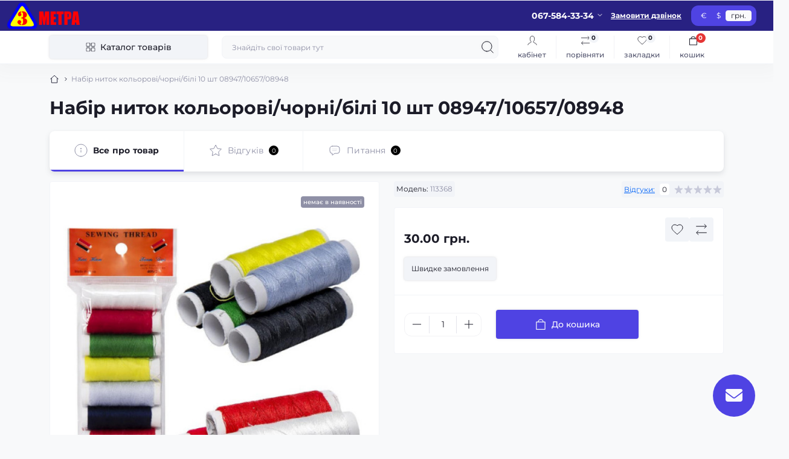

--- FILE ---
content_type: text/html; charset=utf-8
request_url: https://3metra.com/index.php?route=product/product&product_id=4785
body_size: 28928
content:
<!DOCTYPE html>
<!--[if IE]><![endif]-->
<!--[if IE 8 ]><html dir="ltr" lang="uk" class="ie8"><![endif]-->
<!--[if IE 9 ]><html dir="ltr" lang="uk" class="ie9"><![endif]-->
<!--[if (gt IE 9)|!(IE)]><!-->
<html dir="ltr" lang="uk" class="body-product">
<!--<![endif]-->
<head>
<meta charset="UTF-8" />
<meta name="viewport" content="width=device-width, initial-scale=1.0">
<title>Набір ниток кольорові/чорні/білі 10 шт 08947/10657/08948</title>
<!-- Google Tag Manager -->
<script id="octGtm">(function(w,d,s,l,i){w[l]=w[l]||[];w[l].push({'gtm.start':
new Date().getTime(),event:'gtm.js'});var f=d.getElementsByTagName(s)[0],
j=d.createElement(s),dl=l!='dataLayer'?'&l='+l:'';j.async=true;j.src=
'https://www.googletagmanager.com/gtm.js?id='+i+dl;f.parentNode.insertBefore(j,f);
})(window,document,'script','dataLayer','G-H49685D8WZ');</script>
<!-- End Google Tag Manager -->
<base href="https://3metra.com/" />
<meta name="description" content="Набір ниток кольорові/чорні/білі 10 шт 08947/10657/08948" />
<meta name="keywords" content="Набір ниток кольорові/чорні/білі 10 шт 08947/10657/08948" />
<meta name="theme-color" content="rgb(40, 33, 130)"/>
<link href="https://3metra.com/catalog/view/theme/oct_showcase/stylesheet/8ee4786bc832b958a29356368d24b672.css?20250930161242" rel="stylesheet" media="screen" />
<link rel="preload" as="image" href="https://3metra.com/image/cache/products/5/8/7/nabir-nitok-kolorovi-chorni-bili-10-sht-08947-10657-08948-600x600.jpg">
<link rel="preload" as="image" href="https://3metra.com/image/catalog/3 метра.png">
<script src="https://3metra.com/catalog/view/theme/oct_showcase/stylesheet/3e6a68466b4f774a12291e562ba1eb8d.js?20250930161242"></script>
<link href="https://3metra.com/index.php?route=product/product&amp;product_id=4785" rel="canonical" />
<link href="https://3metra.com/image/catalog/3 metra ico.png" rel="icon" />
<!-- Global site tag (gtag.js) - Google Analytics -->
<script async src="https://www.googletagmanager.com/gtag/js?id=G-H49685D8WZ"></script>
<script id="octAnalytics">
	window.dataLayer = window.dataLayer || [];

	function gtag(){dataLayer.push(arguments);}

	gtag('js', new Date());

	gtag('config', 'G-H49685D8WZ');

	</script>

<!-- I.UA GIF 1x1 --><script type="text/javascript"><!--
iS='http'+(window.location.protocol=='https:'?'s':'')+
'://r.i.ua/s?u169224&p0&n'+Math.random();
iD=document;if(!iD.cookie)iD.cookie="b=b; path=/";if(iD.cookie)iS+='&c1';
iS+='&d'+(screen.colorDepth?screen.colorDepth:screen.pixelDepth)
+"&w"+screen.width+'&h'+screen.height;
iT=iR=iD.referrer.replace(iP=/^[a-z]*:\/\//,'');iH=window.location.href.replace(iP,'');
((iI=iT.indexOf('/'))!=-1)?(iT=iT.substring(0,iI)):(iI=iT.length);
if(iT!=iH.substring(0,iI))iS+='&f'+escape(iR);
iS+='&r'+escape(iH);
iD.write('<img src="'+iS+'" border="0" width="1" height="1" />');
//--></script><!-- End of I.UA GIF 1x1 -->

<!-- Google tag (gtag.js) -->
<script async src="https://www.googletagmanager.com/gtag/js?id=G-H49685D8WZ"></script>
<script>
  window.dataLayer = window.dataLayer || [];
  function gtag(){dataLayer.push(arguments);}
  gtag('js', new Date());

  gtag('config', 'G-H49685D8WZ');
</script>

<script>
    let octFonts = localStorage.getItem('octFonts');
    if (octFonts !== null) {
        var octHead  = document.getElementsByTagName('head')[0];
        var octLink  = document.createElement('link');
        octLink.rel  = 'stylesheet';
        octLink.type = 'text/css';
        octLink.href = location.protocol + '//' + location.host + '/catalog/view/theme/oct_showcase/stylesheet/oct-fonts.css';
        octLink.media = 'all';
        octHead.appendChild(octLink);
    }
</script>
</head>
<body data-popup-options="true">
<!-- Google Tag Manager (noscript) -->
<noscript><iframe src="https://www.googletagmanager.com/ns.html?id=G-H49685D8WZ" height="0" width="0" style="display:none;visibility:hidden"></iframe></noscript>
<!-- End Google Tag Manager (noscript) -->
<div id="sidebar" class="sidebar d-xl-none fade">
    <button type="button" class="sc-btn sc-btn-with-icon no-btn br-4 ms-auto sc-btn-close" data-sidebar="close" aria-label="Close">
        <span class="sc-btn-icon sc-btn-icon-close"></span>
    </button>
    <div class="sidebar-header py-2 ps-4 pe-2 fw-700 dark-text d-flex align-items-center">
        <span class="sidebar-header-text">Меню</span>
    </div>
    <div id="sc_sidebar_content" class="sidebar-inner"></div>
</div>
<nav id="top">
	<div class="container-fluid container-xxl d-flex align-items-center justify-content-between h-100">
        <div class="top-left d-flex align-items-center">
                            <div id="logo" class="d-flex align-items-center justify-content-center order-1 order-xl-0">
                                            <a href="https://3metra.com/">
                            <img src="https://3metra.com/image/catalog/3 метра.png" title="3 метри - все для дому" alt="3 метри - все для дому" class="img-fluid" width="120" height="40" />
                        </a>
                                    </div>
                        <button id="mobile-menu-button" type="button" class="sc-btn sc-btn-with-icon no-btn br-4 sc-top-btn d-xl-none order-0 order-xl-1 ms-1 me-3" onclick="scSidebar('Меню', 'menu');" aria-label="Menu">
                <span class="sc-btn-icon sc-btn-icon-menu"></span>
            </button>
            <button id="mobile-search-button" type="button" class="sc-btn sc-btn-with-icon no-btn br-4 sc-top-btn d-md-none order-0 order-xl-1 me-3" onclick="scSidebar('Пошук', 'search');" aria-label="Search">
                <span class="sc-btn-icon sc-btn-icon-search"></span>
            </button>
                                        <button type="button" class="sc-btn sc-btn-with-icon no-btn br-4 sc-top-btn d-md-none order-3" onclick="octPopupLogin();" aria-label="Account">
                    <span class="sc-btn-icon sc-btn-icon-account"></span>
                </button>
                                </div>
        <div class="top-right d-none d-md-flex align-items-center pe-md-3">
                            <div class="sc-dropdown-box">
                    <div class="sc-dropdown-toggle fw-700 fsz-14">067-584-33-34</div>
                    <div class="sc-dropdown">
                        <div class="sc-dropdown-inner br-4 p-3">
                                                            <div class="sc-dropdown-inner-title d-flex align-items-center mb-2">
                                    <img src="https://3metra.com/catalog/view/theme/oct_showcase/img/sprite.svg#include--dropdown-shedule-icon" alt="" width="24" height="24">
                                    <span class="fw-500 dark-text ms-2">Графік роботи:</span>
                                </div>
                                <ul class="list-unstyled fsz-14 light-text">
                                                                            <li>Пн 9:00 - 21:00</li>
                                                                            <li>Вт 9:00 - 21:00</li>
                                                                            <li>Ср 9:00 - 21:00</li>
                                                                            <li>Чт 9:00 - 21:00</li>
                                                                            <li>Пт 9:00 - 21:00</li>
                                                                            <li>Сб 9:00 - 21:00</li>
                                                                            <li>Нд 9:00 - 21:00</li>
                                                                    </ul>
                                                                                        <div class="sc-header-location-phones">
                                    <div class="sc-dropdown-inner-title d-flex align-items-center mt-3 mb-2">
                                        <img src="https://3metra.com/catalog/view/theme/oct_showcase/img/sprite.svg#include--dropdown-phones-icon" alt="" width="24" height="24">
                                        <span class="fw-500 dark-text ms-2">Зателефонуйте нам:</span>
                                    </div>
                                    <ul class="list-unstyled">
                                                                                    <li class="mb-1"><a href="tel:0675843334" class="blue-link">067-584-33-34</a></li>
                                                                            </ul>
                                </div>
                                                        <a href="https://3metra.com/index.php?route=information/contact" class="sc-btn sc-btn-primary small br-4 w-100 mt-3">Перейти до контактів</a>
                        </div>
                    </div>
                </div>
                                    <span class="fsz-12 fw-600 popup-call-trigger" onclick="octPopupCallPhone();">Замовити дзвінок</span>
                                        			    
                        			        <div id="oct_desktop_currency">
        <div id="currency" class="curency">
            <form action="https://3metra.com/index.php?route=common/currency/currency" method="post" enctype="multipart/form-data" id="form-currency" class="sc-switcher d-flex align-items-center p-2 br-12 ms-3">
                                <button type="button" class="currency-select br-4 fsz-12" name="EUR">
                                        €
                                    </button>
                                <button type="button" class="currency-select br-4 fsz-12" name="USD">
                                        $
                                    </button>
                                <button type="button" class="currency-select br-4 fsz-12 active" name="UAH">
                                         грн.
                                    </button>
                                <input type="hidden" name="code" value="" />
                <input type="hidden" name="redirect" value="https://3metra.com/index.php?route=product/product&amp;product_id=4785" />
            </form>
        </div>
    </div>

                    </div>
	</div>
</nav>
<header class="header py-2">
    <div class="container-fluid container-xl position-relative">
        <div class="row">
            <div class="col-md-3 d-none d-xl-flex">
                <button id="menuToggleButton" type="button" class="sc-btn sc-btn-secondary br-4 py-2 px-3 w-100 fsz-14">
                    <span class="sc-btn-icon sc-btn-icon-catalog"></span>
                    <span class="sc-btn-text">Каталог товарів</span>
                </button>
            </div>
            <div class="col-12 col-xl-9">
                <div class="d-flex align-items-center header-search-box">
                    <div class="header-search flex-grow-1 d-none d-md-block">
	<form id="search" class="position-relative">
	    <input id="input_search" type="text" name="search" value="" placeholder="Знайдіть свої товари тут" class="form-control br-8 py-2 px-3">
	    <button type="button" aria-label="Search" id="sc-search-button" class="sc-btn sc-btn-outline sc-btn-outline-secondary sc-btn-with-icon">
			<span class="sc-btn-icon sc-btn-icon-search"></span>
		</button>
		<div id="sc_livesearch_close" onclick="clearLiveSearch();" class="sc-livesearch-close d-flex align-items-center justify-content-center">
			<span></span>
		</div>
		<div id="sc_livesearch" class="sc-livesearch"></div>
	</form>
</div>

<script>
function clearLiveSearch() {
	$('#sc_livesearch_close').removeClass('visible');
    $('#overlay').removeClass('active');
	$('#overlay').removeClass('transparent');
	$('#sc_livesearch').removeClass('expanded');
	$('#sc_livesearch').html('');
	$('#input_search').val('').removeClass('active');

	if ($('body').hasClass('no-scroll')) {
		$('body').removeClass('no-scroll');
	}
}

	$(document).ready(function() {
		let timer, delay = 500;

		$('#input_search').keyup(function(event) {
			switch(event.keyCode) {
				case 37:
				case 39:
				case 38:
				case 40:
					return;
				case 27:
					clearLiveSearch();
					return;
			}

			clearTimeout(timer);

			timer = setTimeout(function() {
				let value = $('#search input[name=\'search\']').val();
				const overlay = document.getElementById('overlay');

				if (value.length >= 3) {
					let key = encodeURIComponent(value);
					octsearch.search(key, 'desktop');
				} else if (value.length === 0) {
					clearLiveSearch();
				}

				overlay.addEventListener('click', (e) => {
					const target = e.target;

					target.classList.remove('active');

					clearLiveSearch();
				});

			}, delay );
		});
	});

	var octsearch = {
		'search': function(key, type) {
			$.ajax({
				url: 'index.php?route=octemplates/module/oct_live_search',
				type: 'post',
				data: 'key=' + key,
				dataType: 'html',
				cache: false,
				beforeSend: function() {

						$('#sc_livesearch').addClass('expanded');
						let loader = document.createElement('div');

						loader.classList.add('spinner-border');
						loader.setAttribute('role', 'status');
						loader.innerHTML = '<span class="visually-hidden">Loading...</span>';
						$('#search').append(loader);
						$('body').addClass('no-scroll');
					},
				success: function(data) {
					$('#sc_livesearch').html(data);

					if(data = data.match(/livesearch/g)) {
						$('#sc_livesearch_close').addClass('visible');
						$('#input_search, #overlay').addClass('active');
						$('#overlay').addClass('transparent');

					} else {
						$('#sc_livesearch_close').removeClass('visible');
						$('#input_search, #overlay').removeClass('active');
						$('#overlay').removeClass('transparent');
					}
				},
				complete: function() {
					$('#search .spinner-border').remove();
				}
			});
		}
	}
</script>

                    <div class="header-buttons d-flex justify-content-between justify-content-md-end align-items-center pe-md-3">
                        <button type="button" class="sc-btn sc-btn-with-icon no-btn d-flex flex-column justify-content-between align-items-center d-md-none header-buttons-catalog align-self-stretch" data-menu="open">
                            <svg width="17" height="16" viewBox="0 0 17 16" fill="none" xmlns="http://www.w3.org/2000/svg">
                                <g clip-path="url(#clip0_2678_3096)">
                                    <path d="M6.0999 0.399994H2.0999C1.43716 0.399994 0.899902 0.937252 0.899902 1.59999V5.59999C0.899902 6.26274 1.43716 6.79999 2.0999 6.79999H6.0999C6.76264 6.79999 7.2999 6.26274 7.2999 5.59999V1.59999C7.2999 0.937252 6.76264 0.399994 6.0999 0.399994Z" stroke="#1C1C28"/>
                                    <path d="M14.9002 0.399994H10.9002C10.2375 0.399994 9.7002 0.937252 9.7002 1.59999V5.59999C9.7002 6.26274 10.2375 6.79999 10.9002 6.79999H14.9002C15.5629 6.79999 16.1002 6.26274 16.1002 5.59999V1.59999C16.1002 0.937252 15.5629 0.399994 14.9002 0.399994Z" stroke="#1C1C28"/>
                                    <path d="M14.9002 9.20001H10.9002C10.2375 9.20001 9.7002 9.73727 9.7002 10.4V14.4C9.7002 15.0628 10.2375 15.6 10.9002 15.6H14.9002C15.5629 15.6 16.1002 15.0628 16.1002 14.4V10.4C16.1002 9.73727 15.5629 9.20001 14.9002 9.20001Z" stroke="#1C1C28"/>
                                    <path d="M6.0999 9.20001H2.0999C1.43716 9.20001 0.899902 9.73727 0.899902 10.4V14.4C0.899902 15.0628 1.43716 15.6 2.0999 15.6H6.0999C6.76264 15.6 7.2999 15.0628 7.2999 14.4V10.4C7.2999 9.73727 6.76264 9.20001 6.0999 9.20001Z" stroke="#1C1C28"/>
                                </g>
                                <defs>
                                    <clipPath id="clip0_2678_3096">
                                    <rect width="16" height="16" fill="white" transform="translate(0.5)"/>
                                    </clipPath>
                                </defs>
                            </svg>
                            <span class="text-lowercase">Каталог</span>
                        </button>
                                                                                                            <button type="button" onclick="octPopupLogin();" class="sc-btn sc-btn-with-icon no-btn header-buttons-account d-none d-md-flex flex-column justify-content-between fsz-12 align-items-center align-self-stretch">
                                    <span class="sc-btn-icon sc-btn-icon-account"></span>
                                    <span class="text-lowercase">Кабінет</span>
                                </button>
                                                                            <a href="https://3metra.com/index.php?route=product/compare" data-compare-ids="" data-compare-text="До порівняння" data-compare-text-in="У порівнянні" class="sc-btn sc-btn-with-icon no-btn header-buttons-compare d-flex flex-column justify-content-between fsz-12 align-items-center align-self-stretch">
                            <span class="sc-btn-icon sc-btn-icon-compare"></span>
                            <span class="text-lowercase">Порівняти</span>
                            <span class="header-buttons-cart-quantity px-1">0</span>
                        </a>
                        <a href="https://3metra.com/index.php?route=account/wishlist" data-wishlist-ids="" data-wishlist-text="В закладки" data-wishlist-text-in="У закладках" class="sc-btn sc-btn-with-icon no-btn d-flex flex-column justify-content-between header-buttons-wishlist fsz-12 align-items-center align-self-stretch">
                            <span class="sc-btn-icon sc-btn-icon-wishlist"></span>
                            <span class="text-lowercase">Закладки</span>
                            <span class="header-buttons-cart-quantity px-1">0</span>
                        </a>
                        <button title="Кошик" id="cart" class="sc-btn sc-btn-with-icon no-btn d-flex flex-column justify-content-between header-buttons-cart fsz-12 align-items-center align-self-stretch" type="button" onclick="octPopupCart();">
    <svg fill="none" width="16" height="16" viewBox="0 0 16 22" xmlns="http://www.w3.org/2000/svg">
        <path stroke="#1C1C28" stroke-width="1.4" stroke-linecap="round" stroke-linejoin="round" d="M1.833 7.041h16.333v14H1.833zm3.5 0a4.667 4.667 0 019.334 0"/>
    </svg>
    <span class="text-lowercase">Кошик</span>
    <span class="header-buttons-cart-quantity px-1">0</span>
</button>
<span class="d-none" data-cart-ids="" data-cart-text="До кошика" data-cart-text-in="У кошику"></span>
                    </div>
                                    </div>
            </div>
        </div>
            <div class="sc-megamenu">
        <div class="sidebar-header py-2 ps-4 pe-2 fw-700 dark-text d-flex d-xl-none align-items-center justify-content-between">
            <span class="sidebar-header-text">Каталог</span>
            <span class="sc-btn sc-btn-with-icon br-4 no-btn d-flex align-items-center justify-content-center sc-megamenu-close">
                <span class="sc-btn-icon sc-btn-icon-close"></span>
            </span>
        </div>
        <nav>
            <ul class="sc-megamenu-list list-unstyled py-xxl-2">
                                <li class="sc-megamenu-list-item d-flex align-items-center justify-content-between">
                    <a href="https://3metra.com/index.php?route=product/category&amp;path=392"  class="d-flex align-items-center flex-grow-1">
                                                <span class="fsz-14">Іграшки</span>
                    </a>
                                            <span class="sc-btn sc-btn-with-icon br-4 no-btn d-flex align-items-center justify-content-center">
                            <span class="sc-btn-icon sc-btn-icon-chevron"></span>
                        </span>
                                                            <div class="sc-megamenu-child sc-megamenu-child-narrow">
                        <div class="sidebar-header py-2 ps-4 pe-2 fw-700 dark-text d-flex align-items-center justify-content-between d-xl-none sc-megamenu-back">
                            <div class="d-flex align-items-center">
                                <button type="button" class="sc-btn sc-btn-secondary sc-btn-with-icon br-4 me-3 p-0 d-flex align-items-center justify-content-center" aria-label="Back">
                                    <span class="sc-btn-icon sc-btn-icon-chevron"></span>
                                </button>
                                <span class="sidebar-header-text">Іграшки</span>
                            </div>
                            <span class="sc-btn sc-btn-with-icon br-4 no-btn d-flex align-items-center justify-content-center sc-megamenu-close">
                                <span class="sc-btn-icon sc-btn-icon-close"></span>
                            </span>
                        </div>
                                                    <ul class="list-unstyled">
                                                                    <li class="fsz-14 fw-500 d-flex align-items-center justify-content-between">
                                        <a class="flex-grow-1" href="https://3metra.com/index.php?route=product/category&amp;path=392_393">Водяні пістолети, помпи</a>
                                                                                                                    </li>
                                                                    <li class="fsz-14 fw-500 d-flex align-items-center justify-content-between">
                                        <a class="flex-grow-1" href="https://3metra.com/index.php?route=product/category&amp;path=392_395">Конструктори</a>
                                                                                                                    </li>
                                                                    <li class="fsz-14 fw-500 d-flex align-items-center justify-content-between">
                                        <a class="flex-grow-1" href="https://3metra.com/index.php?route=product/category&amp;path=392_397">Крейда для малювання</a>
                                                                                                                    </li>
                                                                    <li class="fsz-14 fw-500 d-flex align-items-center justify-content-between">
                                        <a class="flex-grow-1" href="https://3metra.com/index.php?route=product/category&amp;path=392_396">Ляльки</a>
                                                                                                                    </li>
                                                                    <li class="fsz-14 fw-500 d-flex align-items-center justify-content-between">
                                        <a class="flex-grow-1" href="https://3metra.com/index.php?route=product/category&amp;path=392_400">Машинки, моделі техніки та зброя</a>
                                                                                                                    </li>
                                                                    <li class="fsz-14 fw-500 d-flex align-items-center justify-content-between">
                                        <a class="flex-grow-1" href="https://3metra.com/index.php?route=product/category&amp;path=392_394">Мильні бульбашки</a>
                                                                                                                    </li>
                                                                    <li class="fsz-14 fw-500 d-flex align-items-center justify-content-between">
                                        <a class="flex-grow-1" href="https://3metra.com/index.php?route=product/category&amp;path=392_399">Настільні ігри</a>
                                                                                                                    </li>
                                                                    <li class="fsz-14 fw-500 d-flex align-items-center justify-content-between">
                                        <a class="flex-grow-1" href="https://3metra.com/index.php?route=product/category&amp;path=392_398">Розвиток і творчість</a>
                                                                                                                    </li>
                                                                                            </ul>
                                            </div>
                                                        </li>
                                <li class="sc-megamenu-list-item d-flex align-items-center justify-content-between">
                    <a href="https://3metra.com/index.php?route=product/category&amp;path=401"  class="d-flex align-items-center flex-grow-1">
                                                <span class="fsz-14">Інструменти</span>
                    </a>
                                            <span class="sc-btn sc-btn-with-icon br-4 no-btn d-flex align-items-center justify-content-center">
                            <span class="sc-btn-icon sc-btn-icon-chevron"></span>
                        </span>
                                                            <div class="sc-megamenu-child sc-megamenu-child-narrow">
                        <div class="sidebar-header py-2 ps-4 pe-2 fw-700 dark-text d-flex align-items-center justify-content-between d-xl-none sc-megamenu-back">
                            <div class="d-flex align-items-center">
                                <button type="button" class="sc-btn sc-btn-secondary sc-btn-with-icon br-4 me-3 p-0 d-flex align-items-center justify-content-center" aria-label="Back">
                                    <span class="sc-btn-icon sc-btn-icon-chevron"></span>
                                </button>
                                <span class="sidebar-header-text">Інструменти</span>
                            </div>
                            <span class="sc-btn sc-btn-with-icon br-4 no-btn d-flex align-items-center justify-content-center sc-megamenu-close">
                                <span class="sc-btn-icon sc-btn-icon-close"></span>
                            </span>
                        </div>
                                                    <ul class="list-unstyled">
                                                                    <li class="fsz-14 fw-500 d-flex align-items-center justify-content-between">
                                        <a class="flex-grow-1" href="https://3metra.com/index.php?route=product/category&amp;path=401_403">Викрутки</a>
                                                                                                                    </li>
                                                                    <li class="fsz-14 fw-500 d-flex align-items-center justify-content-between">
                                        <a class="flex-grow-1" href="https://3metra.com/index.php?route=product/category&amp;path=401_406">Газ</a>
                                                                                                                    </li>
                                                                    <li class="fsz-14 fw-500 d-flex align-items-center justify-content-between">
                                        <a class="flex-grow-1" href="https://3metra.com/index.php?route=product/category&amp;path=401_412">Драбини</a>
                                                                                                                    </li>
                                                                    <li class="fsz-14 fw-500 d-flex align-items-center justify-content-between">
                                        <a class="flex-grow-1" href="https://3metra.com/index.php?route=product/category&amp;path=401_404">Ключі</a>
                                                                                                                    </li>
                                                                    <li class="fsz-14 fw-500 d-flex align-items-center justify-content-between">
                                        <a class="flex-grow-1" href="https://3metra.com/index.php?route=product/category&amp;path=401_405">Круги для шліфмашинки</a>
                                                                                                                    </li>
                                                                    <li class="fsz-14 fw-500 d-flex align-items-center justify-content-between">
                                        <a class="flex-grow-1" href="https://3metra.com/index.php?route=product/category&amp;path=401_407">Малярна стрічка</a>
                                                                                                                    </li>
                                                                    <li class="fsz-14 fw-500 d-flex align-items-center justify-content-between">
                                        <a class="flex-grow-1" href="https://3metra.com/index.php?route=product/category&amp;path=401_408">Ножі сегментні</a>
                                                                                                                    </li>
                                                                    <li class="fsz-14 fw-500 d-flex align-items-center justify-content-between">
                                        <a class="flex-grow-1" href="https://3metra.com/index.php?route=product/category&amp;path=401_413">Пензлі малярні</a>
                                                                                                                    </li>
                                                                    <li class="fsz-14 fw-500 d-flex align-items-center justify-content-between">
                                        <a class="flex-grow-1" href="https://3metra.com/index.php?route=product/category&amp;path=401_411">Рулетки</a>
                                                                                                                    </li>
                                                                    <li class="fsz-14 fw-500 d-flex align-items-center justify-content-between">
                                        <a class="flex-grow-1" href="https://3metra.com/index.php?route=product/category&amp;path=401_402">Свердла</a>
                                                                                                                    </li>
                                                                    <li class="fsz-14 fw-500 d-flex align-items-center justify-content-between">
                                        <a class="flex-grow-1" href="https://3metra.com/index.php?route=product/category&amp;path=401_409">Секатори</a>
                                                                                                                    </li>
                                                                    <li class="fsz-14 fw-500 d-flex align-items-center justify-content-between">
                                        <a class="flex-grow-1" href="https://3metra.com/index.php?route=product/category&amp;path=401_410">Смазки</a>
                                                                                                                    </li>
                                                                                            </ul>
                                            </div>
                                                        </li>
                                <li class="sc-megamenu-list-item d-flex align-items-center justify-content-between">
                    <a href="https://3metra.com/index.php?route=product/category&amp;path=181"  class="d-flex align-items-center flex-grow-1">
                                                <span class="fsz-14">Автотовари</span>
                    </a>
                                            <span class="sc-btn sc-btn-with-icon br-4 no-btn d-flex align-items-center justify-content-center">
                            <span class="sc-btn-icon sc-btn-icon-chevron"></span>
                        </span>
                                                            <div class="sc-megamenu-child sc-megamenu-child-narrow">
                        <div class="sidebar-header py-2 ps-4 pe-2 fw-700 dark-text d-flex align-items-center justify-content-between d-xl-none sc-megamenu-back">
                            <div class="d-flex align-items-center">
                                <button type="button" class="sc-btn sc-btn-secondary sc-btn-with-icon br-4 me-3 p-0 d-flex align-items-center justify-content-center" aria-label="Back">
                                    <span class="sc-btn-icon sc-btn-icon-chevron"></span>
                                </button>
                                <span class="sidebar-header-text">Автотовари</span>
                            </div>
                            <span class="sc-btn sc-btn-with-icon br-4 no-btn d-flex align-items-center justify-content-center sc-megamenu-close">
                                <span class="sc-btn-icon sc-btn-icon-close"></span>
                            </span>
                        </div>
                                                    <ul class="list-unstyled">
                                                                    <li class="fsz-14 fw-500 d-flex align-items-center justify-content-between">
                                        <a class="flex-grow-1" href="https://3metra.com/index.php?route=product/category&amp;path=181_186">Автоаксесуари</a>
                                                                                                                    </li>
                                                                    <li class="fsz-14 fw-500 d-flex align-items-center justify-content-between">
                                        <a class="flex-grow-1" href="https://3metra.com/index.php?route=product/category&amp;path=181_187">Автозапчастини</a>
                                                                                                                    </li>
                                                                    <li class="fsz-14 fw-500 d-flex align-items-center justify-content-between">
                                        <a class="flex-grow-1" href="https://3metra.com/index.php?route=product/category&amp;path=181_422">Автолампи</a>
                                                                                                                    </li>
                                                                    <li class="fsz-14 fw-500 d-flex align-items-center justify-content-between">
                                        <a class="flex-grow-1" href="https://3metra.com/index.php?route=product/category&amp;path=181_188">Автохімія</a>
                                                                                    <span class="sc-btn sc-btn-with-icon br-4 no-btn d-flex align-items-center justify-content-center sc-btn-children">
                                                <span class="sc-btn-icon sc-btn-icon-chevron"></span>
                                            </span>
                                                                                                                            <div class="sc-megamenu-child sc-megamenu-child-narrow">
                                                <div class="sidebar-header py-2 ps-4 pe-2 fw-700 dark-text d-flex align-items-center justify-content-between d-xl-none sc-megamenu-back">
                                                    <div class="d-flex align-items-center">
                                                        <button type="button" class="sc-btn sc-btn-secondary sc-btn-with-icon br-4 me-3 p-0 d-flex align-items-center justify-content-center" aria-label="Back">
                                                            <span class="sc-btn-icon sc-btn-icon-chevron"></span>
                                                        </button>
                                                        <span class="sidebar-header-text">Автохімія</span>
                                                    </div>
                                                    <span class="sc-btn sc-btn-with-icon br-4 no-btn d-flex align-items-center justify-content-center sc-megamenu-close">
                                                        <span class="sc-btn-icon sc-btn-icon-close"></span>
                                                    </span>
                                                </div>
                                                <ul class="list-unstyled">
                                                                                                            <li class="fsz-14 fw-500 d-flex align-items-center justify-content-between">
                                                            <a class="flex-grow-1" href="https://3metra.com/index.php?route=product/category&amp;path=181_188_192">Автокосметика</a>
                                                                                                                                                                                </li>
                                                                                                            <li class="fsz-14 fw-500 d-flex align-items-center justify-content-between">
                                                            <a class="flex-grow-1" href="https://3metra.com/index.php?route=product/category&amp;path=181_188_193">Автофарби</a>
                                                                                                                                                                                </li>
                                                                                                            <li class="fsz-14 fw-500 d-flex align-items-center justify-content-between">
                                                            <a class="flex-grow-1" href="https://3metra.com/index.php?route=product/category&amp;path=181_188_190">Герметики автомобільні</a>
                                                                                                                                                                                </li>
                                                                                                            <li class="fsz-14 fw-500 d-flex align-items-center justify-content-between">
                                                            <a class="flex-grow-1" href="https://3metra.com/index.php?route=product/category&amp;path=181_188_191">Очисники для автомобіля</a>
                                                                                                                                                                                </li>
                                                                                                            <li class="fsz-14 fw-500 d-flex align-items-center justify-content-between">
                                                            <a class="flex-grow-1" href="https://3metra.com/index.php?route=product/category&amp;path=181_188_189">Рідини для склоомивача</a>
                                                                                                                                                                                </li>
                                                                                                                                                        </ul>
                                            </div>
                                                                            </li>
                                                                    <li class="fsz-14 fw-500 d-flex align-items-center justify-content-between">
                                        <a class="flex-grow-1" href="https://3metra.com/index.php?route=product/category&amp;path=181_184">Аксесуари для догляду за автомобілем</a>
                                                                                                                    </li>
                                                                    <li class="fsz-14 fw-500 d-flex align-items-center justify-content-between">
                                        <a class="flex-grow-1" href="https://3metra.com/index.php?route=product/category&amp;path=181_183">Ароматизатори</a>
                                                                                                                    </li>
                                                                    <li class="fsz-14 fw-500 d-flex align-items-center justify-content-between">
                                        <a class="flex-grow-1" href="https://3metra.com/index.php?route=product/category&amp;path=181_182">Щітки склоочисника</a>
                                                                                                                    </li>
                                                                    <li class="fsz-14 fw-500 d-flex align-items-center justify-content-between">
                                        <a class="flex-grow-1" href="https://3metra.com/index.php?route=product/category&amp;path=181_185">Щітки та скребки</a>
                                                                                                                    </li>
                                                                                            </ul>
                                            </div>
                                                        </li>
                                <li class="sc-megamenu-list-item d-flex align-items-center justify-content-between">
                    <a href="https://3metra.com/index.php?route=product/category&amp;path=313"  class="d-flex align-items-center flex-grow-1">
                                                <span class="fsz-14">Аксесуари для ванної кімнати</span>
                    </a>
                                            <span class="sc-btn sc-btn-with-icon br-4 no-btn d-flex align-items-center justify-content-center">
                            <span class="sc-btn-icon sc-btn-icon-chevron"></span>
                        </span>
                                                            <div class="sc-megamenu-child sc-megamenu-child-narrow">
                        <div class="sidebar-header py-2 ps-4 pe-2 fw-700 dark-text d-flex align-items-center justify-content-between d-xl-none sc-megamenu-back">
                            <div class="d-flex align-items-center">
                                <button type="button" class="sc-btn sc-btn-secondary sc-btn-with-icon br-4 me-3 p-0 d-flex align-items-center justify-content-center" aria-label="Back">
                                    <span class="sc-btn-icon sc-btn-icon-chevron"></span>
                                </button>
                                <span class="sidebar-header-text">Аксесуари для ванної кімнати</span>
                            </div>
                            <span class="sc-btn sc-btn-with-icon br-4 no-btn d-flex align-items-center justify-content-center sc-megamenu-close">
                                <span class="sc-btn-icon sc-btn-icon-close"></span>
                            </span>
                        </div>
                                                    <ul class="list-unstyled">
                                                                    <li class="fsz-14 fw-500 d-flex align-items-center justify-content-between">
                                        <a class="flex-grow-1" href="https://3metra.com/index.php?route=product/category&amp;path=313_315">Дозатори для рідкого мила</a>
                                                                                                                    </li>
                                                                    <li class="fsz-14 fw-500 d-flex align-items-center justify-content-between">
                                        <a class="flex-grow-1" href="https://3metra.com/index.php?route=product/category&amp;path=313_317">Карнизи для ванної</a>
                                                                                                                    </li>
                                                                    <li class="fsz-14 fw-500 d-flex align-items-center justify-content-between">
                                        <a class="flex-grow-1" href="https://3metra.com/index.php?route=product/category&amp;path=313_318">Мішки для прання</a>
                                                                                                                    </li>
                                                                    <li class="fsz-14 fw-500 d-flex align-items-center justify-content-between">
                                        <a class="flex-grow-1" href="https://3metra.com/index.php?route=product/category&amp;path=313_314">Мильниці</a>
                                                                                                                    </li>
                                                                    <li class="fsz-14 fw-500 d-flex align-items-center justify-content-between">
                                        <a class="flex-grow-1" href="https://3metra.com/index.php?route=product/category&amp;path=313_319">Підставки для зубних щіток</a>
                                                                                                                    </li>
                                                                    <li class="fsz-14 fw-500 d-flex align-items-center justify-content-between">
                                        <a class="flex-grow-1" href="https://3metra.com/index.php?route=product/category&amp;path=313_316">Шторки для ванної</a>
                                                                                                                    </li>
                                                                                            </ul>
                                            </div>
                                                        </li>
                                <li class="sc-megamenu-list-item d-flex align-items-center justify-content-between">
                    <a href="https://3metra.com/index.php?route=product/category&amp;path=322"  class="d-flex align-items-center flex-grow-1">
                                                <span class="fsz-14">Аксесуари для волосся</span>
                    </a>
                                            <span class="sc-btn sc-btn-with-icon br-4 no-btn d-flex align-items-center justify-content-center">
                            <span class="sc-btn-icon sc-btn-icon-chevron"></span>
                        </span>
                                                            <div class="sc-megamenu-child sc-megamenu-child-narrow">
                        <div class="sidebar-header py-2 ps-4 pe-2 fw-700 dark-text d-flex align-items-center justify-content-between d-xl-none sc-megamenu-back">
                            <div class="d-flex align-items-center">
                                <button type="button" class="sc-btn sc-btn-secondary sc-btn-with-icon br-4 me-3 p-0 d-flex align-items-center justify-content-center" aria-label="Back">
                                    <span class="sc-btn-icon sc-btn-icon-chevron"></span>
                                </button>
                                <span class="sidebar-header-text">Аксесуари для волосся</span>
                            </div>
                            <span class="sc-btn sc-btn-with-icon br-4 no-btn d-flex align-items-center justify-content-center sc-megamenu-close">
                                <span class="sc-btn-icon sc-btn-icon-close"></span>
                            </span>
                        </div>
                                                    <ul class="list-unstyled">
                                                                    <li class="fsz-14 fw-500 d-flex align-items-center justify-content-between">
                                        <a class="flex-grow-1" href="https://3metra.com/index.php?route=product/category&amp;path=322_329">Валики для волосся</a>
                                                                                                                    </li>
                                                                    <li class="fsz-14 fw-500 d-flex align-items-center justify-content-between">
                                        <a class="flex-grow-1" href="https://3metra.com/index.php?route=product/category&amp;path=322_326">Гребінці</a>
                                                                                                                    </li>
                                                                    <li class="fsz-14 fw-500 d-flex align-items-center justify-content-between">
                                        <a class="flex-grow-1" href="https://3metra.com/index.php?route=product/category&amp;path=322_323">Заколки</a>
                                                                                    <span class="sc-btn sc-btn-with-icon br-4 no-btn d-flex align-items-center justify-content-center sc-btn-children">
                                                <span class="sc-btn-icon sc-btn-icon-chevron"></span>
                                            </span>
                                                                                                                            <div class="sc-megamenu-child sc-megamenu-child-narrow">
                                                <div class="sidebar-header py-2 ps-4 pe-2 fw-700 dark-text d-flex align-items-center justify-content-between d-xl-none sc-megamenu-back">
                                                    <div class="d-flex align-items-center">
                                                        <button type="button" class="sc-btn sc-btn-secondary sc-btn-with-icon br-4 me-3 p-0 d-flex align-items-center justify-content-center" aria-label="Back">
                                                            <span class="sc-btn-icon sc-btn-icon-chevron"></span>
                                                        </button>
                                                        <span class="sidebar-header-text">Заколки</span>
                                                    </div>
                                                    <span class="sc-btn sc-btn-with-icon br-4 no-btn d-flex align-items-center justify-content-center sc-megamenu-close">
                                                        <span class="sc-btn-icon sc-btn-icon-close"></span>
                                                    </span>
                                                </div>
                                                <ul class="list-unstyled">
                                                                                                            <li class="fsz-14 fw-500 d-flex align-items-center justify-content-between">
                                                            <a class="flex-grow-1" href="https://3metra.com/index.php?route=product/category&amp;path=322_323_324">Краби для волосся</a>
                                                                                                                                                                                </li>
                                                                                                                                                        </ul>
                                            </div>
                                                                            </li>
                                                                    <li class="fsz-14 fw-500 d-flex align-items-center justify-content-between">
                                        <a class="flex-grow-1" href="https://3metra.com/index.php?route=product/category&amp;path=322_328">Обручі для волосся</a>
                                                                                                                    </li>
                                                                    <li class="fsz-14 fw-500 d-flex align-items-center justify-content-between">
                                        <a class="flex-grow-1" href="https://3metra.com/index.php?route=product/category&amp;path=322_327">Пов'язки на голову</a>
                                                                                                                    </li>
                                                                    <li class="fsz-14 fw-500 d-flex align-items-center justify-content-between">
                                        <a class="flex-grow-1" href="https://3metra.com/index.php?route=product/category&amp;path=322_325">Резинки для волосся</a>
                                                                                                                    </li>
                                                                                            </ul>
                                            </div>
                                                        </li>
                                <li class="sc-megamenu-list-item d-flex align-items-center justify-content-between">
                    <a href="https://3metra.com/index.php?route=product/category&amp;path=284"  class="d-flex align-items-center flex-grow-1">
                                                <span class="fsz-14">Біжутерія</span>
                    </a>
                                            <span class="sc-btn sc-btn-with-icon br-4 no-btn d-flex align-items-center justify-content-center">
                            <span class="sc-btn-icon sc-btn-icon-chevron"></span>
                        </span>
                                                            <div class="sc-megamenu-child sc-megamenu-child-narrow">
                        <div class="sidebar-header py-2 ps-4 pe-2 fw-700 dark-text d-flex align-items-center justify-content-between d-xl-none sc-megamenu-back">
                            <div class="d-flex align-items-center">
                                <button type="button" class="sc-btn sc-btn-secondary sc-btn-with-icon br-4 me-3 p-0 d-flex align-items-center justify-content-center" aria-label="Back">
                                    <span class="sc-btn-icon sc-btn-icon-chevron"></span>
                                </button>
                                <span class="sidebar-header-text">Біжутерія</span>
                            </div>
                            <span class="sc-btn sc-btn-with-icon br-4 no-btn d-flex align-items-center justify-content-center sc-megamenu-close">
                                <span class="sc-btn-icon sc-btn-icon-close"></span>
                            </span>
                        </div>
                                                    <ul class="list-unstyled">
                                                                    <li class="fsz-14 fw-500 d-flex align-items-center justify-content-between">
                                        <a class="flex-grow-1" href="https://3metra.com/index.php?route=product/category&amp;path=284_285">Браслети</a>
                                                                                                                    </li>
                                                                                            </ul>
                                            </div>
                                                        </li>
                                <li class="sc-megamenu-list-item d-flex align-items-center justify-content-between">
                    <a href="https://3metra.com/index.php?route=product/category&amp;path=1"  class="d-flex align-items-center flex-grow-1">
                                                <span class="fsz-14">Батарейки</span>
                    </a>
                                                                            </li>
                                <li class="sc-megamenu-list-item d-flex align-items-center justify-content-between">
                    <a href="https://3metra.com/index.php?route=product/category&amp;path=287"  class="d-flex align-items-center flex-grow-1">
                                                <span class="fsz-14">Брелоки</span>
                    </a>
                                                                            </li>
                                <li class="sc-megamenu-list-item d-flex align-items-center justify-content-between">
                    <a href="https://3metra.com/index.php?route=product/category&amp;path=178"  class="d-flex align-items-center flex-grow-1">
                                                <span class="fsz-14">Вазони</span>
                    </a>
                                            <span class="sc-btn sc-btn-with-icon br-4 no-btn d-flex align-items-center justify-content-center">
                            <span class="sc-btn-icon sc-btn-icon-chevron"></span>
                        </span>
                                                            <div class="sc-megamenu-child sc-megamenu-child-narrow">
                        <div class="sidebar-header py-2 ps-4 pe-2 fw-700 dark-text d-flex align-items-center justify-content-between d-xl-none sc-megamenu-back">
                            <div class="d-flex align-items-center">
                                <button type="button" class="sc-btn sc-btn-secondary sc-btn-with-icon br-4 me-3 p-0 d-flex align-items-center justify-content-center" aria-label="Back">
                                    <span class="sc-btn-icon sc-btn-icon-chevron"></span>
                                </button>
                                <span class="sidebar-header-text">Вазони</span>
                            </div>
                            <span class="sc-btn sc-btn-with-icon br-4 no-btn d-flex align-items-center justify-content-center sc-megamenu-close">
                                <span class="sc-btn-icon sc-btn-icon-close"></span>
                            </span>
                        </div>
                                                    <ul class="list-unstyled">
                                                                    <li class="fsz-14 fw-500 d-flex align-items-center justify-content-between">
                                        <a class="flex-grow-1" href="https://3metra.com/index.php?route=product/category&amp;path=178_179">Підставки під вазони</a>
                                                                                                                    </li>
                                                                                            </ul>
                                            </div>
                                                        </li>
                                <li class="sc-megamenu-list-item d-flex align-items-center justify-content-between">
                    <a href="https://3metra.com/index.php?route=product/category&amp;path=242"  class="d-flex align-items-center flex-grow-1">
                                                <span class="fsz-14">Все для свята</span>
                    </a>
                                            <span class="sc-btn sc-btn-with-icon br-4 no-btn d-flex align-items-center justify-content-center">
                            <span class="sc-btn-icon sc-btn-icon-chevron"></span>
                        </span>
                                                            <div class="sc-megamenu-child sc-megamenu-child-narrow">
                        <div class="sidebar-header py-2 ps-4 pe-2 fw-700 dark-text d-flex align-items-center justify-content-between d-xl-none sc-megamenu-back">
                            <div class="d-flex align-items-center">
                                <button type="button" class="sc-btn sc-btn-secondary sc-btn-with-icon br-4 me-3 p-0 d-flex align-items-center justify-content-center" aria-label="Back">
                                    <span class="sc-btn-icon sc-btn-icon-chevron"></span>
                                </button>
                                <span class="sidebar-header-text">Все для свята</span>
                            </div>
                            <span class="sc-btn sc-btn-with-icon br-4 no-btn d-flex align-items-center justify-content-center sc-megamenu-close">
                                <span class="sc-btn-icon sc-btn-icon-close"></span>
                            </span>
                        </div>
                                                    <ul class="list-unstyled">
                                                                    <li class="fsz-14 fw-500 d-flex align-items-center justify-content-between">
                                        <a class="flex-grow-1" href="https://3metra.com/index.php?route=product/category&amp;path=242_256">Великдень</a>
                                                                                    <span class="sc-btn sc-btn-with-icon br-4 no-btn d-flex align-items-center justify-content-center sc-btn-children">
                                                <span class="sc-btn-icon sc-btn-icon-chevron"></span>
                                            </span>
                                                                                                                            <div class="sc-megamenu-child sc-megamenu-child-narrow">
                                                <div class="sidebar-header py-2 ps-4 pe-2 fw-700 dark-text d-flex align-items-center justify-content-between d-xl-none sc-megamenu-back">
                                                    <div class="d-flex align-items-center">
                                                        <button type="button" class="sc-btn sc-btn-secondary sc-btn-with-icon br-4 me-3 p-0 d-flex align-items-center justify-content-center" aria-label="Back">
                                                            <span class="sc-btn-icon sc-btn-icon-chevron"></span>
                                                        </button>
                                                        <span class="sidebar-header-text">Великдень</span>
                                                    </div>
                                                    <span class="sc-btn sc-btn-with-icon br-4 no-btn d-flex align-items-center justify-content-center sc-megamenu-close">
                                                        <span class="sc-btn-icon sc-btn-icon-close"></span>
                                                    </span>
                                                </div>
                                                <ul class="list-unstyled">
                                                                                                            <li class="fsz-14 fw-500 d-flex align-items-center justify-content-between">
                                                            <a class="flex-grow-1" href="https://3metra.com/index.php?route=product/category&amp;path=242_256_263">Барвники</a>
                                                                                                                                                                                </li>
                                                                                                            <li class="fsz-14 fw-500 d-flex align-items-center justify-content-between">
                                                            <a class="flex-grow-1" href="https://3metra.com/index.php?route=product/category&amp;path=242_256_262">Кошики великодні</a>
                                                                                                                                                                                </li>
                                                                                                            <li class="fsz-14 fw-500 d-flex align-items-center justify-content-between">
                                                            <a class="flex-grow-1" href="https://3metra.com/index.php?route=product/category&amp;path=242_256_259">Наліпки великодні</a>
                                                                                                                                                                                </li>
                                                                                                            <li class="fsz-14 fw-500 d-flex align-items-center justify-content-between">
                                                            <a class="flex-grow-1" href="https://3metra.com/index.php?route=product/category&amp;path=242_256_258">Посипка для паски</a>
                                                                                                                                                                                </li>
                                                                                                            <li class="fsz-14 fw-500 d-flex align-items-center justify-content-between">
                                                            <a class="flex-grow-1" href="https://3metra.com/index.php?route=product/category&amp;path=242_256_261">Рушники великодні</a>
                                                                                                                                                                                </li>
                                                                                                            <li class="fsz-14 fw-500 d-flex align-items-center justify-content-between">
                                                            <a class="flex-grow-1" href="https://3metra.com/index.php?route=product/category&amp;path=242_256_260">Термоплівка для яєць</a>
                                                                                                                                                                                </li>
                                                                                                            <li class="fsz-14 fw-500 d-flex align-items-center justify-content-between">
                                                            <a class="flex-grow-1" href="https://3metra.com/index.php?route=product/category&amp;path=242_256_257">Форми для паски</a>
                                                                                                                                                                                </li>
                                                                                                                                                        </ul>
                                            </div>
                                                                            </li>
                                                                    <li class="fsz-14 fw-500 d-flex align-items-center justify-content-between">
                                        <a class="flex-grow-1" href="https://3metra.com/index.php?route=product/category&amp;path=242_254">Карнавальні костюми, прикраси</a>
                                                                                                                    </li>
                                                                    <li class="fsz-14 fw-500 d-flex align-items-center justify-content-between">
                                        <a class="flex-grow-1" href="https://3metra.com/index.php?route=product/category&amp;path=242_243">Новий рік</a>
                                                                                    <span class="sc-btn sc-btn-with-icon br-4 no-btn d-flex align-items-center justify-content-center sc-btn-children">
                                                <span class="sc-btn-icon sc-btn-icon-chevron"></span>
                                            </span>
                                                                                                                            <div class="sc-megamenu-child sc-megamenu-child-narrow">
                                                <div class="sidebar-header py-2 ps-4 pe-2 fw-700 dark-text d-flex align-items-center justify-content-between d-xl-none sc-megamenu-back">
                                                    <div class="d-flex align-items-center">
                                                        <button type="button" class="sc-btn sc-btn-secondary sc-btn-with-icon br-4 me-3 p-0 d-flex align-items-center justify-content-center" aria-label="Back">
                                                            <span class="sc-btn-icon sc-btn-icon-chevron"></span>
                                                        </button>
                                                        <span class="sidebar-header-text">Новий рік</span>
                                                    </div>
                                                    <span class="sc-btn sc-btn-with-icon br-4 no-btn d-flex align-items-center justify-content-center sc-megamenu-close">
                                                        <span class="sc-btn-icon sc-btn-icon-close"></span>
                                                    </span>
                                                </div>
                                                <ul class="list-unstyled">
                                                                                                            <li class="fsz-14 fw-500 d-flex align-items-center justify-content-between">
                                                            <a class="flex-grow-1" href="https://3metra.com/index.php?route=product/category&amp;path=242_243_249">Верхівки</a>
                                                                                                                                                                                </li>
                                                                                                            <li class="fsz-14 fw-500 d-flex align-items-center justify-content-between">
                                                            <a class="flex-grow-1" href="https://3metra.com/index.php?route=product/category&amp;path=242_243_244">Гірлянди</a>
                                                                                                                                                                                </li>
                                                                                                            <li class="fsz-14 fw-500 d-flex align-items-center justify-content-between">
                                                            <a class="flex-grow-1" href="https://3metra.com/index.php?route=product/category&amp;path=242_243_247">Мішура (Дощик)</a>
                                                                                                                                                                                </li>
                                                                                                            <li class="fsz-14 fw-500 d-flex align-items-center justify-content-between">
                                                            <a class="flex-grow-1" href="https://3metra.com/index.php?route=product/category&amp;path=242_243_250">Пінопластові вироби</a>
                                                                                                                                                                                </li>
                                                                                                            <li class="fsz-14 fw-500 d-flex align-items-center justify-content-between">
                                                            <a class="flex-grow-1" href="https://3metra.com/index.php?route=product/category&amp;path=242_243_245">Яликові іграшки скло</a>
                                                                                                                                                                                </li>
                                                                                                            <li class="fsz-14 fw-500 d-flex align-items-center justify-content-between">
                                                            <a class="flex-grow-1" href="https://3metra.com/index.php?route=product/category&amp;path=242_243_248">Ялинки штучні</a>
                                                                                                                                                                                </li>
                                                                                                            <li class="fsz-14 fw-500 d-flex align-items-center justify-content-between">
                                                            <a class="flex-grow-1" href="https://3metra.com/index.php?route=product/category&amp;path=242_243_246">Ялинкові іграшки пластик</a>
                                                                                                                                                                                </li>
                                                                                                                                                        </ul>
                                            </div>
                                                                            </li>
                                                                    <li class="fsz-14 fw-500 d-flex align-items-center justify-content-between">
                                        <a class="flex-grow-1" href="https://3metra.com/index.php?route=product/category&amp;path=242_253">Пакети подарункові</a>
                                                                                                                    </li>
                                                                    <li class="fsz-14 fw-500 d-flex align-items-center justify-content-between">
                                        <a class="flex-grow-1" href="https://3metra.com/index.php?route=product/category&amp;path=242_255">Повітряні кульки</a>
                                                                                                                    </li>
                                                                    <li class="fsz-14 fw-500 d-flex align-items-center justify-content-between">
                                        <a class="flex-grow-1" href="https://3metra.com/index.php?route=product/category&amp;path=242_251">Свічки</a>
                                                                                                                    </li>
                                                                    <li class="fsz-14 fw-500 d-flex align-items-center justify-content-between">
                                        <a class="flex-grow-1" href="https://3metra.com/index.php?route=product/category&amp;path=242_252">Хлопавки</a>
                                                                                                                    </li>
                                                                                            </ul>
                                            </div>
                                                        </li>
                                <li class="sc-megamenu-list-item d-flex align-items-center justify-content-between">
                    <a href="https://3metra.com/index.php?route=product/category&amp;path=64"  class="d-flex align-items-center flex-grow-1">
                                                <span class="fsz-14">Господарчі товари</span>
                    </a>
                                            <span class="sc-btn sc-btn-with-icon br-4 no-btn d-flex align-items-center justify-content-center">
                            <span class="sc-btn-icon sc-btn-icon-chevron"></span>
                        </span>
                                                            <div class="sc-megamenu-child sc-megamenu-child-narrow">
                        <div class="sidebar-header py-2 ps-4 pe-2 fw-700 dark-text d-flex align-items-center justify-content-between d-xl-none sc-megamenu-back">
                            <div class="d-flex align-items-center">
                                <button type="button" class="sc-btn sc-btn-secondary sc-btn-with-icon br-4 me-3 p-0 d-flex align-items-center justify-content-center" aria-label="Back">
                                    <span class="sc-btn-icon sc-btn-icon-chevron"></span>
                                </button>
                                <span class="sidebar-header-text">Господарчі товари</span>
                            </div>
                            <span class="sc-btn sc-btn-with-icon br-4 no-btn d-flex align-items-center justify-content-center sc-megamenu-close">
                                <span class="sc-btn-icon sc-btn-icon-close"></span>
                            </span>
                        </div>
                                                    <ul class="list-unstyled">
                                                                    <li class="fsz-14 fw-500 d-flex align-items-center justify-content-between">
                                        <a class="flex-grow-1" href="https://3metra.com/index.php?route=product/category&amp;path=64_84">Банки</a>
                                                                                                                    </li>
                                                                    <li class="fsz-14 fw-500 d-flex align-items-center justify-content-between">
                                        <a class="flex-grow-1" href="https://3metra.com/index.php?route=product/category&amp;path=64_77">Бризгалки</a>
                                                                                                                    </li>
                                                                    <li class="fsz-14 fw-500 d-flex align-items-center justify-content-between">
                                        <a class="flex-grow-1" href="https://3metra.com/index.php?route=product/category&amp;path=64_71">Вішалки</a>
                                                                                                                    </li>
                                                                    <li class="fsz-14 fw-500 d-flex align-items-center justify-content-between">
                                        <a class="flex-grow-1" href="https://3metra.com/index.php?route=product/category&amp;path=64_70">Гачки</a>
                                                                                                                    </li>
                                                                    <li class="fsz-14 fw-500 d-flex align-items-center justify-content-between">
                                        <a class="flex-grow-1" href="https://3metra.com/index.php?route=product/category&amp;path=64_72">Голки для шиття</a>
                                                                                                                    </li>
                                                                    <li class="fsz-14 fw-500 d-flex align-items-center justify-content-between">
                                        <a class="flex-grow-1" href="https://3metra.com/index.php?route=product/category&amp;path=64_83">Зберігання речей</a>
                                                                                                                    </li>
                                                                    <li class="fsz-14 fw-500 d-flex align-items-center justify-content-between">
                                        <a class="flex-grow-1" href="https://3metra.com/index.php?route=product/category&amp;path=64_78">Консервація</a>
                                                                                                                    </li>
                                                                    <li class="fsz-14 fw-500 d-flex align-items-center justify-content-between">
                                        <a class="flex-grow-1" href="https://3metra.com/index.php?route=product/category&amp;path=64_68">Корзини, Коробки, Кошики</a>
                                                                                                                    </li>
                                                                    <li class="fsz-14 fw-500 d-flex align-items-center justify-content-between">
                                        <a class="flex-grow-1" href="https://3metra.com/index.php?route=product/category&amp;path=64_69">Мотузки</a>
                                                                                                                    </li>
                                                                    <li class="fsz-14 fw-500 d-flex align-items-center justify-content-between">
                                        <a class="flex-grow-1" href="https://3metra.com/index.php?route=product/category&amp;path=64_65">Нитки для шиття</a>
                                                                                                                    </li>
                                                                    <li class="fsz-14 fw-500 d-flex align-items-center justify-content-between">
                                        <a class="flex-grow-1" href="https://3metra.com/index.php?route=product/category&amp;path=64_85">Паперові рушники</a>
                                                                                                                    </li>
                                                                    <li class="fsz-14 fw-500 d-flex align-items-center justify-content-between">
                                        <a class="flex-grow-1" href="https://3metra.com/index.php?route=product/category&amp;path=64_82">Полиці для взуття</a>
                                                                                                                    </li>
                                                                    <li class="fsz-14 fw-500 d-flex align-items-center justify-content-between">
                                        <a class="flex-grow-1" href="https://3metra.com/index.php?route=product/category&amp;path=64_66">Прасувальні дошки</a>
                                                                                    <span class="sc-btn sc-btn-with-icon br-4 no-btn d-flex align-items-center justify-content-center sc-btn-children">
                                                <span class="sc-btn-icon sc-btn-icon-chevron"></span>
                                            </span>
                                                                                                                            <div class="sc-megamenu-child sc-megamenu-child-narrow">
                                                <div class="sidebar-header py-2 ps-4 pe-2 fw-700 dark-text d-flex align-items-center justify-content-between d-xl-none sc-megamenu-back">
                                                    <div class="d-flex align-items-center">
                                                        <button type="button" class="sc-btn sc-btn-secondary sc-btn-with-icon br-4 me-3 p-0 d-flex align-items-center justify-content-center" aria-label="Back">
                                                            <span class="sc-btn-icon sc-btn-icon-chevron"></span>
                                                        </button>
                                                        <span class="sidebar-header-text">Прасувальні дошки</span>
                                                    </div>
                                                    <span class="sc-btn sc-btn-with-icon br-4 no-btn d-flex align-items-center justify-content-center sc-megamenu-close">
                                                        <span class="sc-btn-icon sc-btn-icon-close"></span>
                                                    </span>
                                                </div>
                                                <ul class="list-unstyled">
                                                                                                            <li class="fsz-14 fw-500 d-flex align-items-center justify-content-between">
                                                            <a class="flex-grow-1" href="https://3metra.com/index.php?route=product/category&amp;path=64_66_67">Аксесуари для прасування</a>
                                                                                                                                                                                </li>
                                                                                                                                                        </ul>
                                            </div>
                                                                            </li>
                                                                    <li class="fsz-14 fw-500 d-flex align-items-center justify-content-between">
                                        <a class="flex-grow-1" href="https://3metra.com/index.php?route=product/category&amp;path=64_73">Серветки</a>
                                                                                    <span class="sc-btn sc-btn-with-icon br-4 no-btn d-flex align-items-center justify-content-center sc-btn-children">
                                                <span class="sc-btn-icon sc-btn-icon-chevron"></span>
                                            </span>
                                                                                                                            <div class="sc-megamenu-child sc-megamenu-child-narrow">
                                                <div class="sidebar-header py-2 ps-4 pe-2 fw-700 dark-text d-flex align-items-center justify-content-between d-xl-none sc-megamenu-back">
                                                    <div class="d-flex align-items-center">
                                                        <button type="button" class="sc-btn sc-btn-secondary sc-btn-with-icon br-4 me-3 p-0 d-flex align-items-center justify-content-center" aria-label="Back">
                                                            <span class="sc-btn-icon sc-btn-icon-chevron"></span>
                                                        </button>
                                                        <span class="sidebar-header-text">Серветки</span>
                                                    </div>
                                                    <span class="sc-btn sc-btn-with-icon br-4 no-btn d-flex align-items-center justify-content-center sc-megamenu-close">
                                                        <span class="sc-btn-icon sc-btn-icon-close"></span>
                                                    </span>
                                                </div>
                                                <ul class="list-unstyled">
                                                                                                            <li class="fsz-14 fw-500 d-flex align-items-center justify-content-between">
                                                            <a class="flex-grow-1" href="https://3metra.com/index.php?route=product/category&amp;path=64_73_74">Серветки вологі</a>
                                                                                                                                                                                </li>
                                                                                                            <li class="fsz-14 fw-500 d-flex align-items-center justify-content-between">
                                                            <a class="flex-grow-1" href="https://3metra.com/index.php?route=product/category&amp;path=64_73_75">Серветки паперові</a>
                                                                                                                                                                                </li>
                                                                                                            <li class="fsz-14 fw-500 d-flex align-items-center justify-content-between">
                                                            <a class="flex-grow-1" href="https://3metra.com/index.php?route=product/category&amp;path=64_73_76">Серветки столові</a>
                                                                                                                                                                                </li>
                                                                                                                                                        </ul>
                                            </div>
                                                                            </li>
                                                                    <li class="fsz-14 fw-500 d-flex align-items-center justify-content-between">
                                        <a class="flex-grow-1" href="https://3metra.com/index.php?route=product/category&amp;path=64_81">Сушарки для одягу</a>
                                                                                                                    </li>
                                                                    <li class="fsz-14 fw-500 d-flex align-items-center justify-content-between">
                                        <a class="flex-grow-1" href="https://3metra.com/index.php?route=product/category&amp;path=64_80">Термометри</a>
                                                                                                                    </li>
                                                                    <li class="fsz-14 fw-500 d-flex align-items-center justify-content-between">
                                        <a class="flex-grow-1" href="https://3metra.com/index.php?route=product/category&amp;path=64_86">Туалетний папір</a>
                                                                                                                    </li>
                                                                    <li class="fsz-14 fw-500 d-flex align-items-center justify-content-between">
                                        <a class="flex-grow-1" href="https://3metra.com/index.php?route=product/category&amp;path=64_79">Чохли для одягу</a>
                                                                                                                    </li>
                                                                                            </ul>
                                            </div>
                                                        </li>
                                <li class="sc-megamenu-list-item d-flex align-items-center justify-content-between">
                    <a href="https://3metra.com/index.php?route=product/category&amp;path=288"  class="d-flex align-items-center flex-grow-1">
                                                <span class="fsz-14">Дрібна побутова техніка</span>
                    </a>
                                            <span class="sc-btn sc-btn-with-icon br-4 no-btn d-flex align-items-center justify-content-center">
                            <span class="sc-btn-icon sc-btn-icon-chevron"></span>
                        </span>
                                                            <div class="sc-megamenu-child sc-megamenu-child-narrow">
                        <div class="sidebar-header py-2 ps-4 pe-2 fw-700 dark-text d-flex align-items-center justify-content-between d-xl-none sc-megamenu-back">
                            <div class="d-flex align-items-center">
                                <button type="button" class="sc-btn sc-btn-secondary sc-btn-with-icon br-4 me-3 p-0 d-flex align-items-center justify-content-center" aria-label="Back">
                                    <span class="sc-btn-icon sc-btn-icon-chevron"></span>
                                </button>
                                <span class="sidebar-header-text">Дрібна побутова техніка</span>
                            </div>
                            <span class="sc-btn sc-btn-with-icon br-4 no-btn d-flex align-items-center justify-content-center sc-megamenu-close">
                                <span class="sc-btn-icon sc-btn-icon-close"></span>
                            </span>
                        </div>
                                                    <ul class="list-unstyled">
                                                                    <li class="fsz-14 fw-500 d-flex align-items-center justify-content-between">
                                        <a class="flex-grow-1" href="https://3metra.com/index.php?route=product/category&amp;path=288_304">Блендери</a>
                                                                                                                    </li>
                                                                    <li class="fsz-14 fw-500 d-flex align-items-center justify-content-between">
                                        <a class="flex-grow-1" href="https://3metra.com/index.php?route=product/category&amp;path=288_290">Бритви, Тримери електричні</a>
                                                                                                                    </li>
                                                                    <li class="fsz-14 fw-500 d-flex align-items-center justify-content-between">
                                        <a class="flex-grow-1" href="https://3metra.com/index.php?route=product/category&amp;path=288_297">Ваги</a>
                                                                                                                    </li>
                                                                    <li class="fsz-14 fw-500 d-flex align-items-center justify-content-between">
                                        <a class="flex-grow-1" href="https://3metra.com/index.php?route=product/category&amp;path=288_296">Вентилятори</a>
                                                                                                                    </li>
                                                                    <li class="fsz-14 fw-500 d-flex align-items-center justify-content-between">
                                        <a class="flex-grow-1" href="https://3metra.com/index.php?route=product/category&amp;path=288_298">Годинники</a>
                                                                                                                    </li>
                                                                    <li class="fsz-14 fw-500 d-flex align-items-center justify-content-between">
                                        <a class="flex-grow-1" href="https://3metra.com/index.php?route=product/category&amp;path=288_292">Електрочайники</a>
                                                                                                                    </li>
                                                                    <li class="fsz-14 fw-500 d-flex align-items-center justify-content-between">
                                        <a class="flex-grow-1" href="https://3metra.com/index.php?route=product/category&amp;path=288_293">Епілятори</a>
                                                                                                                    </li>
                                                                    <li class="fsz-14 fw-500 d-flex align-items-center justify-content-between">
                                        <a class="flex-grow-1" href="https://3metra.com/index.php?route=product/category&amp;path=288_294">Кавоварки електричні</a>
                                                                                                                    </li>
                                                                    <li class="fsz-14 fw-500 d-flex align-items-center justify-content-between">
                                        <a class="flex-grow-1" href="https://3metra.com/index.php?route=product/category&amp;path=288_295">Кавомолки</a>
                                                                                                                    </li>
                                                                    <li class="fsz-14 fw-500 d-flex align-items-center justify-content-between">
                                        <a class="flex-grow-1" href="https://3metra.com/index.php?route=product/category&amp;path=288_300">Кип'ятильники</a>
                                                                                                                    </li>
                                                                    <li class="fsz-14 fw-500 d-flex align-items-center justify-content-between">
                                        <a class="flex-grow-1" href="https://3metra.com/index.php?route=product/category&amp;path=288_289">Колонки акустичні та радіо</a>
                                                                                                                    </li>
                                                                    <li class="fsz-14 fw-500 d-flex align-items-center justify-content-between">
                                        <a class="flex-grow-1" href="https://3metra.com/index.php?route=product/category&amp;path=288_303">Кріплення для телевізорів</a>
                                                                                                                    </li>
                                                                    <li class="fsz-14 fw-500 d-flex align-items-center justify-content-between">
                                        <a class="flex-grow-1" href="https://3metra.com/index.php?route=product/category&amp;path=288_291">Машинки для стрижки</a>
                                                                                                                    </li>
                                                                    <li class="fsz-14 fw-500 d-flex align-items-center justify-content-between">
                                        <a class="flex-grow-1" href="https://3metra.com/index.php?route=product/category&amp;path=288_299">Обігрівачі</a>
                                                                                                                    </li>
                                                                    <li class="fsz-14 fw-500 d-flex align-items-center justify-content-between">
                                        <a class="flex-grow-1" href="https://3metra.com/index.php?route=product/category&amp;path=288_301">Плити</a>
                                                                                                                    </li>
                                                                    <li class="fsz-14 fw-500 d-flex align-items-center justify-content-between">
                                        <a class="flex-grow-1" href="https://3metra.com/index.php?route=product/category&amp;path=288_302">Фени, Плойки</a>
                                                                                                                    </li>
                                                                                            </ul>
                                            </div>
                                                        </li>
                                <li class="sc-megamenu-list-item d-flex align-items-center justify-content-between">
                    <a href="https://3metra.com/index.php?route=product/category&amp;path=52"  class="d-flex align-items-center flex-grow-1">
                                                <span class="fsz-14">Електротовари</span>
                    </a>
                                            <span class="sc-btn sc-btn-with-icon br-4 no-btn d-flex align-items-center justify-content-center">
                            <span class="sc-btn-icon sc-btn-icon-chevron"></span>
                        </span>
                                                            <div class="sc-megamenu-child sc-megamenu-child-narrow">
                        <div class="sidebar-header py-2 ps-4 pe-2 fw-700 dark-text d-flex align-items-center justify-content-between d-xl-none sc-megamenu-back">
                            <div class="d-flex align-items-center">
                                <button type="button" class="sc-btn sc-btn-secondary sc-btn-with-icon br-4 me-3 p-0 d-flex align-items-center justify-content-center" aria-label="Back">
                                    <span class="sc-btn-icon sc-btn-icon-chevron"></span>
                                </button>
                                <span class="sidebar-header-text">Електротовари</span>
                            </div>
                            <span class="sc-btn sc-btn-with-icon br-4 no-btn d-flex align-items-center justify-content-center sc-megamenu-close">
                                <span class="sc-btn-icon sc-btn-icon-close"></span>
                            </span>
                        </div>
                                                    <ul class="list-unstyled">
                                                                    <li class="fsz-14 fw-500 d-flex align-items-center justify-content-between">
                                        <a class="flex-grow-1" href="https://3metra.com/index.php?route=product/category&amp;path=52_53">LED Лампи</a>
                                                                                                                    </li>
                                                                    <li class="fsz-14 fw-500 d-flex align-items-center justify-content-between">
                                        <a class="flex-grow-1" href="https://3metra.com/index.php?route=product/category&amp;path=52_55">LED Стрічка</a>
                                                                                                                    </li>
                                                                    <li class="fsz-14 fw-500 d-flex align-items-center justify-content-between">
                                        <a class="flex-grow-1" href="https://3metra.com/index.php?route=product/category&amp;path=52_63">Ізоляція</a>
                                                                                                                    </li>
                                                                    <li class="fsz-14 fw-500 d-flex align-items-center justify-content-between">
                                        <a class="flex-grow-1" href="https://3metra.com/index.php?route=product/category&amp;path=52_59">Вилки</a>
                                                                                                                    </li>
                                                                    <li class="fsz-14 fw-500 d-flex align-items-center justify-content-between">
                                        <a class="flex-grow-1" href="https://3metra.com/index.php?route=product/category&amp;path=52_57">Вимикачі</a>
                                                                                                                    </li>
                                                                    <li class="fsz-14 fw-500 d-flex align-items-center justify-content-between">
                                        <a class="flex-grow-1" href="https://3metra.com/index.php?route=product/category&amp;path=52_54">Кабель</a>
                                                                                                                    </li>
                                                                    <li class="fsz-14 fw-500 d-flex align-items-center justify-content-between">
                                        <a class="flex-grow-1" href="https://3metra.com/index.php?route=product/category&amp;path=52_61">Колодки</a>
                                                                                                                    </li>
                                                                    <li class="fsz-14 fw-500 d-flex align-items-center justify-content-between">
                                        <a class="flex-grow-1" href="https://3metra.com/index.php?route=product/category&amp;path=52_56">Ліхтарики</a>
                                                                                                                    </li>
                                                                    <li class="fsz-14 fw-500 d-flex align-items-center justify-content-between">
                                        <a class="flex-grow-1" href="https://3metra.com/index.php?route=product/category&amp;path=52_60">Подовжувачі</a>
                                                                                                                    </li>
                                                                    <li class="fsz-14 fw-500 d-flex align-items-center justify-content-between">
                                        <a class="flex-grow-1" href="https://3metra.com/index.php?route=product/category&amp;path=52_58">Розетки</a>
                                                                                                                    </li>
                                                                    <li class="fsz-14 fw-500 d-flex align-items-center justify-content-between">
                                        <a class="flex-grow-1" href="https://3metra.com/index.php?route=product/category&amp;path=52_62">Світильники</a>
                                                                                                                    </li>
                                                                                            </ul>
                                            </div>
                                                        </li>
                                <li class="sc-megamenu-list-item d-flex align-items-center justify-content-between">
                    <a href="https://3metra.com/index.php?route=product/category&amp;path=283"  class="d-flex align-items-center flex-grow-1">
                                                <span class="fsz-14">Замки</span>
                    </a>
                                                                            </li>
                                <li class="sc-megamenu-list-item d-flex align-items-center justify-content-between">
                    <a href="https://3metra.com/index.php?route=product/category&amp;path=321"  class="d-flex align-items-center flex-grow-1">
                                                <span class="fsz-14">Зоотовари</span>
                    </a>
                                                                            </li>
                                <li class="sc-megamenu-list-item d-flex align-items-center justify-content-between">
                    <a href="https://3metra.com/index.php?route=product/category&amp;path=11"  class="d-flex align-items-center flex-grow-1">
                                                <span class="fsz-14">Канцелярія</span>
                    </a>
                                            <span class="sc-btn sc-btn-with-icon br-4 no-btn d-flex align-items-center justify-content-center">
                            <span class="sc-btn-icon sc-btn-icon-chevron"></span>
                        </span>
                                                            <div class="sc-megamenu-child sc-megamenu-child-narrow">
                        <div class="sidebar-header py-2 ps-4 pe-2 fw-700 dark-text d-flex align-items-center justify-content-between d-xl-none sc-megamenu-back">
                            <div class="d-flex align-items-center">
                                <button type="button" class="sc-btn sc-btn-secondary sc-btn-with-icon br-4 me-3 p-0 d-flex align-items-center justify-content-center" aria-label="Back">
                                    <span class="sc-btn-icon sc-btn-icon-chevron"></span>
                                </button>
                                <span class="sidebar-header-text">Канцелярія</span>
                            </div>
                            <span class="sc-btn sc-btn-with-icon br-4 no-btn d-flex align-items-center justify-content-center sc-megamenu-close">
                                <span class="sc-btn-icon sc-btn-icon-close"></span>
                            </span>
                        </div>
                                                    <ul class="list-unstyled">
                                                                    <li class="fsz-14 fw-500 d-flex align-items-center justify-content-between">
                                        <a class="flex-grow-1" href="https://3metra.com/index.php?route=product/category&amp;path=11_13">Альбоми для малювання</a>
                                                                                                                    </li>
                                                                    <li class="fsz-14 fw-500 d-flex align-items-center justify-content-between">
                                        <a class="flex-grow-1" href="https://3metra.com/index.php?route=product/category&amp;path=11_30">Біндери</a>
                                                                                                                    </li>
                                                                    <li class="fsz-14 fw-500 d-flex align-items-center justify-content-between">
                                        <a class="flex-grow-1" href="https://3metra.com/index.php?route=product/category&amp;path=11_31">Блокноти</a>
                                                                                                                    </li>
                                                                    <li class="fsz-14 fw-500 d-flex align-items-center justify-content-between">
                                        <a class="flex-grow-1" href="https://3metra.com/index.php?route=product/category&amp;path=11_19">Гумки</a>
                                                                                                                    </li>
                                                                    <li class="fsz-14 fw-500 d-flex align-items-center justify-content-between">
                                        <a class="flex-grow-1" href="https://3metra.com/index.php?route=product/category&amp;path=11_45">Закладки, Папір для нотаток</a>
                                                                                                                    </li>
                                                                    <li class="fsz-14 fw-500 d-flex align-items-center justify-content-between">
                                        <a class="flex-grow-1" href="https://3metra.com/index.php?route=product/category&amp;path=11_12">Зошити</a>
                                                                                                                    </li>
                                                                    <li class="fsz-14 fw-500 d-flex align-items-center justify-content-between">
                                        <a class="flex-grow-1" href="https://3metra.com/index.php?route=product/category&amp;path=11_37">Калькулятори</a>
                                                                                                                    </li>
                                                                    <li class="fsz-14 fw-500 d-flex align-items-center justify-content-between">
                                        <a class="flex-grow-1" href="https://3metra.com/index.php?route=product/category&amp;path=11_28">Картини за номерами</a>
                                                                                                                    </li>
                                                                    <li class="fsz-14 fw-500 d-flex align-items-center justify-content-between">
                                        <a class="flex-grow-1" href="https://3metra.com/index.php?route=product/category&amp;path=11_24">Картон</a>
                                                                                                                    </li>
                                                                    <li class="fsz-14 fw-500 d-flex align-items-center justify-content-between">
                                        <a class="flex-grow-1" href="https://3metra.com/index.php?route=product/category&amp;path=11_36">Клей</a>
                                                                                                                    </li>
                                                                    <li class="fsz-14 fw-500 d-flex align-items-center justify-content-between">
                                        <a class="flex-grow-1" href="https://3metra.com/index.php?route=product/category&amp;path=11_43">Кнопки канцелярські</a>
                                                                                                                    </li>
                                                                    <li class="fsz-14 fw-500 d-flex align-items-center justify-content-between">
                                        <a class="flex-grow-1" href="https://3metra.com/index.php?route=product/category&amp;path=11_16">Кольорові олівці</a>
                                                                                                                    </li>
                                                                    <li class="fsz-14 fw-500 d-flex align-items-center justify-content-between">
                                        <a class="flex-grow-1" href="https://3metra.com/index.php?route=product/category&amp;path=11_21">Коректори</a>
                                                                                                                    </li>
                                                                    <li class="fsz-14 fw-500 d-flex align-items-center justify-content-between">
                                        <a class="flex-grow-1" href="https://3metra.com/index.php?route=product/category&amp;path=11_18">Лінійки</a>
                                                                                                                    </li>
                                                                    <li class="fsz-14 fw-500 d-flex align-items-center justify-content-between">
                                        <a class="flex-grow-1" href="https://3metra.com/index.php?route=product/category&amp;path=11_44">Магніти для дошки</a>
                                                                                                                    </li>
                                                                    <li class="fsz-14 fw-500 d-flex align-items-center justify-content-between">
                                        <a class="flex-grow-1" href="https://3metra.com/index.php?route=product/category&amp;path=11_32">Маркери</a>
                                                                                                                    </li>
                                                                    <li class="fsz-14 fw-500 d-flex align-items-center justify-content-between">
                                        <a class="flex-grow-1" href="https://3metra.com/index.php?route=product/category&amp;path=11_35">Наклейки</a>
                                                                                                                    </li>
                                                                    <li class="fsz-14 fw-500 d-flex align-items-center justify-content-between">
                                        <a class="flex-grow-1" href="https://3metra.com/index.php?route=product/category&amp;path=11_29">Ножиці канцелярські</a>
                                                                                                                    </li>
                                                                    <li class="fsz-14 fw-500 d-flex align-items-center justify-content-between">
                                        <a class="flex-grow-1" href="https://3metra.com/index.php?route=product/category&amp;path=11_38">Обкладинки</a>
                                                                                                                    </li>
                                                                    <li class="fsz-14 fw-500 d-flex align-items-center justify-content-between">
                                        <a class="flex-grow-1" href="https://3metra.com/index.php?route=product/category&amp;path=11_25">Папір, Кольоровий папір</a>
                                                                                                                    </li>
                                                                    <li class="fsz-14 fw-500 d-flex align-items-center justify-content-between">
                                        <a class="flex-grow-1" href="https://3metra.com/index.php?route=product/category&amp;path=11_42">Папки</a>
                                                                                                                    </li>
                                                                    <li class="fsz-14 fw-500 d-flex align-items-center justify-content-between">
                                        <a class="flex-grow-1" href="https://3metra.com/index.php?route=product/category&amp;path=11_46">Пенали</a>
                                                                                                                    </li>
                                                                    <li class="fsz-14 fw-500 d-flex align-items-center justify-content-between">
                                        <a class="flex-grow-1" href="https://3metra.com/index.php?route=product/category&amp;path=11_27">Пензлики</a>
                                                                                                                    </li>
                                                                    <li class="fsz-14 fw-500 d-flex align-items-center justify-content-between">
                                        <a class="flex-grow-1" href="https://3metra.com/index.php?route=product/category&amp;path=11_34">Пластилін</a>
                                                                                                                    </li>
                                                                    <li class="fsz-14 fw-500 d-flex align-items-center justify-content-between">
                                        <a class="flex-grow-1" href="https://3metra.com/index.php?route=product/category&amp;path=11_15">Прості олівці</a>
                                                                                                                    </li>
                                                                    <li class="fsz-14 fw-500 d-flex align-items-center justify-content-between">
                                        <a class="flex-grow-1" href="https://3metra.com/index.php?route=product/category&amp;path=11_26">Розмальовки</a>
                                                                                                                    </li>
                                                                    <li class="fsz-14 fw-500 d-flex align-items-center justify-content-between">
                                        <a class="flex-grow-1" href="https://3metra.com/index.php?route=product/category&amp;path=11_17">Ручки</a>
                                                                                                                    </li>
                                                                    <li class="fsz-14 fw-500 d-flex align-items-center justify-content-between">
                                        <a class="flex-grow-1" href="https://3metra.com/index.php?route=product/category&amp;path=11_22">Степлери</a>
                                                                                    <span class="sc-btn sc-btn-with-icon br-4 no-btn d-flex align-items-center justify-content-center sc-btn-children">
                                                <span class="sc-btn-icon sc-btn-icon-chevron"></span>
                                            </span>
                                                                                                                            <div class="sc-megamenu-child sc-megamenu-child-narrow">
                                                <div class="sidebar-header py-2 ps-4 pe-2 fw-700 dark-text d-flex align-items-center justify-content-between d-xl-none sc-megamenu-back">
                                                    <div class="d-flex align-items-center">
                                                        <button type="button" class="sc-btn sc-btn-secondary sc-btn-with-icon br-4 me-3 p-0 d-flex align-items-center justify-content-center" aria-label="Back">
                                                            <span class="sc-btn-icon sc-btn-icon-chevron"></span>
                                                        </button>
                                                        <span class="sidebar-header-text">Степлери</span>
                                                    </div>
                                                    <span class="sc-btn sc-btn-with-icon br-4 no-btn d-flex align-items-center justify-content-center sc-megamenu-close">
                                                        <span class="sc-btn-icon sc-btn-icon-close"></span>
                                                    </span>
                                                </div>
                                                <ul class="list-unstyled">
                                                                                                            <li class="fsz-14 fw-500 d-flex align-items-center justify-content-between">
                                                            <a class="flex-grow-1" href="https://3metra.com/index.php?route=product/category&amp;path=11_22_23">Запаски для степлера</a>
                                                                                                                                                                                </li>
                                                                                                                                                        </ul>
                                            </div>
                                                                            </li>
                                                                    <li class="fsz-14 fw-500 d-flex align-items-center justify-content-between">
                                        <a class="flex-grow-1" href="https://3metra.com/index.php?route=product/category&amp;path=11_20">Точилки</a>
                                                                                                                    </li>
                                                                    <li class="fsz-14 fw-500 d-flex align-items-center justify-content-between">
                                        <a class="flex-grow-1" href="https://3metra.com/index.php?route=product/category&amp;path=11_14">Фарби Гуаш, Акварель</a>
                                                                                                                    </li>
                                                                    <li class="fsz-14 fw-500 d-flex align-items-center justify-content-between">
                                        <a class="flex-grow-1" href="https://3metra.com/index.php?route=product/category&amp;path=11_33">Фломастери</a>
                                                                                                                    </li>
                                                                    <li class="fsz-14 fw-500 d-flex align-items-center justify-content-between">
                                        <a class="flex-grow-1" href="https://3metra.com/index.php?route=product/category&amp;path=11_40">Фоторамки, Фотоальбоми</a>
                                                                                                                    </li>
                                                                    <li class="fsz-14 fw-500 d-flex align-items-center justify-content-between">
                                        <a class="flex-grow-1" href="https://3metra.com/index.php?route=product/category&amp;path=11_41">Циркулі</a>
                                                                                                                    </li>
                                                                    <li class="fsz-14 fw-500 d-flex align-items-center justify-content-between">
                                        <a class="flex-grow-1" href="https://3metra.com/index.php?route=product/category&amp;path=11_39">Щоденники</a>
                                                                                                                    </li>
                                                                                            </ul>
                                            </div>
                                                        </li>
                                <li class="sc-megamenu-list-item d-flex align-items-center justify-content-between">
                    <a href="https://3metra.com/index.php?route=product/category&amp;path=306"  class="d-flex align-items-center flex-grow-1">
                                                <span class="fsz-14">Килимки</span>
                    </a>
                                            <span class="sc-btn sc-btn-with-icon br-4 no-btn d-flex align-items-center justify-content-center">
                            <span class="sc-btn-icon sc-btn-icon-chevron"></span>
                        </span>
                                                            <div class="sc-megamenu-child sc-megamenu-child-narrow">
                        <div class="sidebar-header py-2 ps-4 pe-2 fw-700 dark-text d-flex align-items-center justify-content-between d-xl-none sc-megamenu-back">
                            <div class="d-flex align-items-center">
                                <button type="button" class="sc-btn sc-btn-secondary sc-btn-with-icon br-4 me-3 p-0 d-flex align-items-center justify-content-center" aria-label="Back">
                                    <span class="sc-btn-icon sc-btn-icon-chevron"></span>
                                </button>
                                <span class="sidebar-header-text">Килимки</span>
                            </div>
                            <span class="sc-btn sc-btn-with-icon br-4 no-btn d-flex align-items-center justify-content-center sc-megamenu-close">
                                <span class="sc-btn-icon sc-btn-icon-close"></span>
                            </span>
                        </div>
                                                    <ul class="list-unstyled">
                                                                    <li class="fsz-14 fw-500 d-flex align-items-center justify-content-between">
                                        <a class="flex-grow-1" href="https://3metra.com/index.php?route=product/category&amp;path=306_307">Килимки вхідні</a>
                                                                                                                    </li>
                                                                                            </ul>
                                            </div>
                                                        </li>
                                <li class="sc-megamenu-list-item d-flex align-items-center justify-content-between">
                    <a href="https://3metra.com/index.php?route=product/category&amp;path=309"  class="d-flex align-items-center flex-grow-1">
                                                <span class="fsz-14">Комп'ютерні комплектуючі та периферія</span>
                    </a>
                                            <span class="sc-btn sc-btn-with-icon br-4 no-btn d-flex align-items-center justify-content-center">
                            <span class="sc-btn-icon sc-btn-icon-chevron"></span>
                        </span>
                                                            <div class="sc-megamenu-child sc-megamenu-child-narrow">
                        <div class="sidebar-header py-2 ps-4 pe-2 fw-700 dark-text d-flex align-items-center justify-content-between d-xl-none sc-megamenu-back">
                            <div class="d-flex align-items-center">
                                <button type="button" class="sc-btn sc-btn-secondary sc-btn-with-icon br-4 me-3 p-0 d-flex align-items-center justify-content-center" aria-label="Back">
                                    <span class="sc-btn-icon sc-btn-icon-chevron"></span>
                                </button>
                                <span class="sidebar-header-text">Комп'ютерні комплектуючі та периферія</span>
                            </div>
                            <span class="sc-btn sc-btn-with-icon br-4 no-btn d-flex align-items-center justify-content-center sc-megamenu-close">
                                <span class="sc-btn-icon sc-btn-icon-close"></span>
                            </span>
                        </div>
                                                    <ul class="list-unstyled">
                                                                    <li class="fsz-14 fw-500 d-flex align-items-center justify-content-between">
                                        <a class="flex-grow-1" href="https://3metra.com/index.php?route=product/category&amp;path=309_312">Кабелі</a>
                                                                                                                    </li>
                                                                    <li class="fsz-14 fw-500 d-flex align-items-center justify-content-between">
                                        <a class="flex-grow-1" href="https://3metra.com/index.php?route=product/category&amp;path=309_311">Клавіатури</a>
                                                                                                                    </li>
                                                                    <li class="fsz-14 fw-500 d-flex align-items-center justify-content-between">
                                        <a class="flex-grow-1" href="https://3metra.com/index.php?route=product/category&amp;path=309_310">Миші</a>
                                                                                                                    </li>
                                                                                            </ul>
                                            </div>
                                                        </li>
                                <li class="sc-megamenu-list-item d-flex align-items-center justify-content-between">
                    <a href="https://3metra.com/index.php?route=product/category&amp;path=308"  class="d-flex align-items-center flex-grow-1">
                                                <span class="fsz-14">Корзини</span>
                    </a>
                                                                            </li>
                                <li class="sc-megamenu-list-item d-flex align-items-center justify-content-between">
                    <a href="https://3metra.com/index.php?route=product/category&amp;path=330"  class="d-flex align-items-center flex-grow-1">
                                                <span class="fsz-14">Краса та здоров'я</span>
                    </a>
                                            <span class="sc-btn sc-btn-with-icon br-4 no-btn d-flex align-items-center justify-content-center">
                            <span class="sc-btn-icon sc-btn-icon-chevron"></span>
                        </span>
                                                            <div class="sc-megamenu-child sc-megamenu-child-narrow">
                        <div class="sidebar-header py-2 ps-4 pe-2 fw-700 dark-text d-flex align-items-center justify-content-between d-xl-none sc-megamenu-back">
                            <div class="d-flex align-items-center">
                                <button type="button" class="sc-btn sc-btn-secondary sc-btn-with-icon br-4 me-3 p-0 d-flex align-items-center justify-content-center" aria-label="Back">
                                    <span class="sc-btn-icon sc-btn-icon-chevron"></span>
                                </button>
                                <span class="sidebar-header-text">Краса та здоров'я</span>
                            </div>
                            <span class="sc-btn sc-btn-with-icon br-4 no-btn d-flex align-items-center justify-content-center sc-megamenu-close">
                                <span class="sc-btn-icon sc-btn-icon-close"></span>
                            </span>
                        </div>
                                                    <ul class="list-unstyled">
                                                                    <li class="fsz-14 fw-500 d-flex align-items-center justify-content-between">
                                        <a class="flex-grow-1" href="https://3metra.com/index.php?route=product/category&amp;path=330_349">Все для манікюру та педикюру</a>
                                                                                                                    </li>
                                                                    <li class="fsz-14 fw-500 d-flex align-items-center justify-content-between">
                                        <a class="flex-grow-1" href="https://3metra.com/index.php?route=product/category&amp;path=330_342">Декоративна косметика</a>
                                                                                    <span class="sc-btn sc-btn-with-icon br-4 no-btn d-flex align-items-center justify-content-center sc-btn-children">
                                                <span class="sc-btn-icon sc-btn-icon-chevron"></span>
                                            </span>
                                                                                                                            <div class="sc-megamenu-child sc-megamenu-child-narrow">
                                                <div class="sidebar-header py-2 ps-4 pe-2 fw-700 dark-text d-flex align-items-center justify-content-between d-xl-none sc-megamenu-back">
                                                    <div class="d-flex align-items-center">
                                                        <button type="button" class="sc-btn sc-btn-secondary sc-btn-with-icon br-4 me-3 p-0 d-flex align-items-center justify-content-center" aria-label="Back">
                                                            <span class="sc-btn-icon sc-btn-icon-chevron"></span>
                                                        </button>
                                                        <span class="sidebar-header-text">Декоративна косметика</span>
                                                    </div>
                                                    <span class="sc-btn sc-btn-with-icon br-4 no-btn d-flex align-items-center justify-content-center sc-megamenu-close">
                                                        <span class="sc-btn-icon sc-btn-icon-close"></span>
                                                    </span>
                                                </div>
                                                <ul class="list-unstyled">
                                                                                                            <li class="fsz-14 fw-500 d-flex align-items-center justify-content-between">
                                                            <a class="flex-grow-1" href="https://3metra.com/index.php?route=product/category&amp;path=330_342_343">Помади</a>
                                                                                                                                                                                </li>
                                                                                                                                                        </ul>
                                            </div>
                                                                            </li>
                                                                    <li class="fsz-14 fw-500 d-flex align-items-center justify-content-between">
                                        <a class="flex-grow-1" href="https://3metra.com/index.php?route=product/category&amp;path=330_340">Дзеркала</a>
                                                                                                                    </li>
                                                                    <li class="fsz-14 fw-500 d-flex align-items-center justify-content-between">
                                        <a class="flex-grow-1" href="https://3metra.com/index.php?route=product/category&amp;path=330_341">Догляд за обличчям</a>
                                                                                                                    </li>
                                                                    <li class="fsz-14 fw-500 d-flex align-items-center justify-content-between">
                                        <a class="flex-grow-1" href="https://3metra.com/index.php?route=product/category&amp;path=330_344">Догляд за порожниною рота</a>
                                                                                                                    </li>
                                                                    <li class="fsz-14 fw-500 d-flex align-items-center justify-content-between">
                                        <a class="flex-grow-1" href="https://3metra.com/index.php?route=product/category&amp;path=330_331">Догляд за тілом та волоссям</a>
                                                                                    <span class="sc-btn sc-btn-with-icon br-4 no-btn d-flex align-items-center justify-content-center sc-btn-children">
                                                <span class="sc-btn-icon sc-btn-icon-chevron"></span>
                                            </span>
                                                                                                                            <div class="sc-megamenu-child sc-megamenu-child-narrow">
                                                <div class="sidebar-header py-2 ps-4 pe-2 fw-700 dark-text d-flex align-items-center justify-content-between d-xl-none sc-megamenu-back">
                                                    <div class="d-flex align-items-center">
                                                        <button type="button" class="sc-btn sc-btn-secondary sc-btn-with-icon br-4 me-3 p-0 d-flex align-items-center justify-content-center" aria-label="Back">
                                                            <span class="sc-btn-icon sc-btn-icon-chevron"></span>
                                                        </button>
                                                        <span class="sidebar-header-text">Догляд за тілом та волоссям</span>
                                                    </div>
                                                    <span class="sc-btn sc-btn-with-icon br-4 no-btn d-flex align-items-center justify-content-center sc-megamenu-close">
                                                        <span class="sc-btn-icon sc-btn-icon-close"></span>
                                                    </span>
                                                </div>
                                                <ul class="list-unstyled">
                                                                                                            <li class="fsz-14 fw-500 d-flex align-items-center justify-content-between">
                                                            <a class="flex-grow-1" href="https://3metra.com/index.php?route=product/category&amp;path=330_331_335">Гель для душу</a>
                                                                                                                                                                                </li>
                                                                                                            <li class="fsz-14 fw-500 d-flex align-items-center justify-content-between">
                                                            <a class="flex-grow-1" href="https://3metra.com/index.php?route=product/category&amp;path=330_331_336">Зубна паста і щітки</a>
                                                                                                                                                                                </li>
                                                                                                            <li class="fsz-14 fw-500 d-flex align-items-center justify-content-between">
                                                            <a class="flex-grow-1" href="https://3metra.com/index.php?route=product/category&amp;path=330_331_337">Креми, мазі</a>
                                                                                                                                                                                </li>
                                                                                                            <li class="fsz-14 fw-500 d-flex align-items-center justify-content-between">
                                                            <a class="flex-grow-1" href="https://3metra.com/index.php?route=product/category&amp;path=330_331_333">Мило</a>
                                                                                                                            <span class="sc-btn sc-btn-with-icon br-4 no-btn d-flex align-items-center justify-content-center">
                                                                    <span class="sc-btn-icon sc-btn-icon-chevron"></span>
                                                                </span>
                                                                                                                                                                                        <div class="sc-megamenu-child sc-megamenu-child-narrow">
                                                                    <div class="sidebar-header py-2 ps-4 pe-2 fw-700 dark-text d-flex align-items-center justify-content-between d-xl-none sc-megamenu-back">
                                                                        <div class="d-flex align-items-center">
                                                                            <button type="button" class="sc-btn sc-btn-secondary sc-btn-with-icon br-4 me-3 p-0 d-flex align-items-center justify-content-center" aria-label="Back">
                                                                                <span class="sc-btn-icon sc-btn-icon-chevron"></span>
                                                                            </button>
                                                                            <span class="sidebar-header-text">Мило</span>
                                                                        </div>
                                                                        <span class="sc-btn sc-btn-with-icon br-4 no-btn d-flex align-items-center justify-content-center sc-megamenu-close">
                                                                            <span class="sc-btn-icon sc-btn-icon-close"></span>
                                                                        </span>
                                                                    </div>
                                                                    <ul class="list-unstyled">
                                                                                                                                                    <li class="fsz-14 fw-500 d-flex align-items-center justify-content-start">
                                                                                <a class="flex-grow-1" href="https://3metra.com/index.php?route=product/category&amp;path=330_331_333_334">
                                                                                    Мило ручної роботи
                                                                                </a>
                                                                            </li>
                                                                                                                                                                                                                    </ul>
                                                                </div>
                                                                                                                    </li>
                                                                                                            <li class="fsz-14 fw-500 d-flex align-items-center justify-content-between">
                                                            <a class="flex-grow-1" href="https://3metra.com/index.php?route=product/category&amp;path=330_331_332">Ножиці перукарські</a>
                                                                                                                                                                                </li>
                                                                                                            <li class="fsz-14 fw-500 d-flex align-items-center justify-content-between">
                                                            <a class="flex-grow-1" href="https://3metra.com/index.php?route=product/category&amp;path=330_331_338">Сіль, Бомбочки для ванни</a>
                                                                                                                                                                                </li>
                                                                                                            <li class="fsz-14 fw-500 d-flex align-items-center justify-content-between">
                                                            <a class="flex-grow-1" href="https://3metra.com/index.php?route=product/category&amp;path=330_331_339">Скраб для тіла</a>
                                                                                                                                                                                </li>
                                                                                                                                                        </ul>
                                            </div>
                                                                            </li>
                                                                    <li class="fsz-14 fw-500 d-flex align-items-center justify-content-between">
                                        <a class="flex-grow-1" href="https://3metra.com/index.php?route=product/category&amp;path=330_348">Жіноча гігієна</a>
                                                                                                                    </li>
                                                                    <li class="fsz-14 fw-500 d-flex align-items-center justify-content-between">
                                        <a class="flex-grow-1" href="https://3metra.com/index.php?route=product/category&amp;path=330_345">Засоби для гоління</a>
                                                                                    <span class="sc-btn sc-btn-with-icon br-4 no-btn d-flex align-items-center justify-content-center sc-btn-children">
                                                <span class="sc-btn-icon sc-btn-icon-chevron"></span>
                                            </span>
                                                                                                                            <div class="sc-megamenu-child sc-megamenu-child-narrow">
                                                <div class="sidebar-header py-2 ps-4 pe-2 fw-700 dark-text d-flex align-items-center justify-content-between d-xl-none sc-megamenu-back">
                                                    <div class="d-flex align-items-center">
                                                        <button type="button" class="sc-btn sc-btn-secondary sc-btn-with-icon br-4 me-3 p-0 d-flex align-items-center justify-content-center" aria-label="Back">
                                                            <span class="sc-btn-icon sc-btn-icon-chevron"></span>
                                                        </button>
                                                        <span class="sidebar-header-text">Засоби для гоління</span>
                                                    </div>
                                                    <span class="sc-btn sc-btn-with-icon br-4 no-btn d-flex align-items-center justify-content-center sc-megamenu-close">
                                                        <span class="sc-btn-icon sc-btn-icon-close"></span>
                                                    </span>
                                                </div>
                                                <ul class="list-unstyled">
                                                                                                            <li class="fsz-14 fw-500 d-flex align-items-center justify-content-between">
                                                            <a class="flex-grow-1" href="https://3metra.com/index.php?route=product/category&amp;path=330_345_346">Бритви ручні (Станки)</a>
                                                                                                                                                                                </li>
                                                                                                                                                        </ul>
                                            </div>
                                                                            </li>
                                                                    <li class="fsz-14 fw-500 d-flex align-items-center justify-content-between">
                                        <a class="flex-grow-1" href="https://3metra.com/index.php?route=product/category&amp;path=330_347">Особиста гігієна</a>
                                                                                                                    </li>
                                                                    <li class="fsz-14 fw-500 d-flex align-items-center justify-content-between">
                                        <a class="flex-grow-1" href="https://3metra.com/index.php?route=product/category&amp;path=330_350">Парфумерія</a>
                                                                                                                    </li>
                                                                                            </ul>
                                            </div>
                                                        </li>
                                <li class="sc-megamenu-list-item d-flex align-items-center justify-content-between">
                    <a href="https://3metra.com/index.php?route=product/category&amp;path=264"  class="d-flex align-items-center flex-grow-1">
                                                <span class="fsz-14">Мобільні аксесуари</span>
                    </a>
                                            <span class="sc-btn sc-btn-with-icon br-4 no-btn d-flex align-items-center justify-content-center">
                            <span class="sc-btn-icon sc-btn-icon-chevron"></span>
                        </span>
                                                            <div class="sc-megamenu-child sc-megamenu-child-narrow">
                        <div class="sidebar-header py-2 ps-4 pe-2 fw-700 dark-text d-flex align-items-center justify-content-between d-xl-none sc-megamenu-back">
                            <div class="d-flex align-items-center">
                                <button type="button" class="sc-btn sc-btn-secondary sc-btn-with-icon br-4 me-3 p-0 d-flex align-items-center justify-content-center" aria-label="Back">
                                    <span class="sc-btn-icon sc-btn-icon-chevron"></span>
                                </button>
                                <span class="sidebar-header-text">Мобільні аксесуари</span>
                            </div>
                            <span class="sc-btn sc-btn-with-icon br-4 no-btn d-flex align-items-center justify-content-center sc-megamenu-close">
                                <span class="sc-btn-icon sc-btn-icon-close"></span>
                            </span>
                        </div>
                                                    <ul class="list-unstyled">
                                                                    <li class="fsz-14 fw-500 d-flex align-items-center justify-content-between">
                                        <a class="flex-grow-1" href="https://3metra.com/index.php?route=product/category&amp;path=264_270">Зарядні пристрої</a>
                                                                                    <span class="sc-btn sc-btn-with-icon br-4 no-btn d-flex align-items-center justify-content-center sc-btn-children">
                                                <span class="sc-btn-icon sc-btn-icon-chevron"></span>
                                            </span>
                                                                                                                            <div class="sc-megamenu-child sc-megamenu-child-narrow">
                                                <div class="sidebar-header py-2 ps-4 pe-2 fw-700 dark-text d-flex align-items-center justify-content-between d-xl-none sc-megamenu-back">
                                                    <div class="d-flex align-items-center">
                                                        <button type="button" class="sc-btn sc-btn-secondary sc-btn-with-icon br-4 me-3 p-0 d-flex align-items-center justify-content-center" aria-label="Back">
                                                            <span class="sc-btn-icon sc-btn-icon-chevron"></span>
                                                        </button>
                                                        <span class="sidebar-header-text">Зарядні пристрої</span>
                                                    </div>
                                                    <span class="sc-btn sc-btn-with-icon br-4 no-btn d-flex align-items-center justify-content-center sc-megamenu-close">
                                                        <span class="sc-btn-icon sc-btn-icon-close"></span>
                                                    </span>
                                                </div>
                                                <ul class="list-unstyled">
                                                                                                            <li class="fsz-14 fw-500 d-flex align-items-center justify-content-between">
                                                            <a class="flex-grow-1" href="https://3metra.com/index.php?route=product/category&amp;path=264_270_271">Автомобільні зарядні пристрої</a>
                                                                                                                                                                                </li>
                                                                                                            <li class="fsz-14 fw-500 d-flex align-items-center justify-content-between">
                                                            <a class="flex-grow-1" href="https://3metra.com/index.php?route=product/category&amp;path=264_270_272">Зарядні комплекти для телефону</a>
                                                                                                                                                                                </li>
                                                                                                                                                        </ul>
                                            </div>
                                                                            </li>
                                                                    <li class="fsz-14 fw-500 d-flex align-items-center justify-content-between">
                                        <a class="flex-grow-1" href="https://3metra.com/index.php?route=product/category&amp;path=264_268">Кабелі і перехідники</a>
                                                                                    <span class="sc-btn sc-btn-with-icon br-4 no-btn d-flex align-items-center justify-content-center sc-btn-children">
                                                <span class="sc-btn-icon sc-btn-icon-chevron"></span>
                                            </span>
                                                                                                                            <div class="sc-megamenu-child sc-megamenu-child-narrow">
                                                <div class="sidebar-header py-2 ps-4 pe-2 fw-700 dark-text d-flex align-items-center justify-content-between d-xl-none sc-megamenu-back">
                                                    <div class="d-flex align-items-center">
                                                        <button type="button" class="sc-btn sc-btn-secondary sc-btn-with-icon br-4 me-3 p-0 d-flex align-items-center justify-content-center" aria-label="Back">
                                                            <span class="sc-btn-icon sc-btn-icon-chevron"></span>
                                                        </button>
                                                        <span class="sidebar-header-text">Кабелі і перехідники</span>
                                                    </div>
                                                    <span class="sc-btn sc-btn-with-icon br-4 no-btn d-flex align-items-center justify-content-center sc-megamenu-close">
                                                        <span class="sc-btn-icon sc-btn-icon-close"></span>
                                                    </span>
                                                </div>
                                                <ul class="list-unstyled">
                                                                                                            <li class="fsz-14 fw-500 d-flex align-items-center justify-content-between">
                                                            <a class="flex-grow-1" href="https://3metra.com/index.php?route=product/category&amp;path=264_268_269">Кабелі для телефонів та планшетів</a>
                                                                                                                                                                                </li>
                                                                                                                                                        </ul>
                                            </div>
                                                                            </li>
                                                                    <li class="fsz-14 fw-500 d-flex align-items-center justify-content-between">
                                        <a class="flex-grow-1" href="https://3metra.com/index.php?route=product/category&amp;path=264_266">Навушники</a>
                                                                                                                    </li>
                                                                    <li class="fsz-14 fw-500 d-flex align-items-center justify-content-between">
                                        <a class="flex-grow-1" href="https://3metra.com/index.php?route=product/category&amp;path=264_274">Носіїї інформації</a>
                                                                                    <span class="sc-btn sc-btn-with-icon br-4 no-btn d-flex align-items-center justify-content-center sc-btn-children">
                                                <span class="sc-btn-icon sc-btn-icon-chevron"></span>
                                            </span>
                                                                                                                            <div class="sc-megamenu-child sc-megamenu-child-narrow">
                                                <div class="sidebar-header py-2 ps-4 pe-2 fw-700 dark-text d-flex align-items-center justify-content-between d-xl-none sc-megamenu-back">
                                                    <div class="d-flex align-items-center">
                                                        <button type="button" class="sc-btn sc-btn-secondary sc-btn-with-icon br-4 me-3 p-0 d-flex align-items-center justify-content-center" aria-label="Back">
                                                            <span class="sc-btn-icon sc-btn-icon-chevron"></span>
                                                        </button>
                                                        <span class="sidebar-header-text">Носіїї інформації</span>
                                                    </div>
                                                    <span class="sc-btn sc-btn-with-icon br-4 no-btn d-flex align-items-center justify-content-center sc-megamenu-close">
                                                        <span class="sc-btn-icon sc-btn-icon-close"></span>
                                                    </span>
                                                </div>
                                                <ul class="list-unstyled">
                                                                                                            <li class="fsz-14 fw-500 d-flex align-items-center justify-content-between">
                                                            <a class="flex-grow-1" href="https://3metra.com/index.php?route=product/category&amp;path=264_274_276">USB Накопичувачі (Флешки)</a>
                                                                                                                                                                                </li>
                                                                                                            <li class="fsz-14 fw-500 d-flex align-items-center justify-content-between">
                                                            <a class="flex-grow-1" href="https://3metra.com/index.php?route=product/category&amp;path=264_274_275">Карти пам'яті</a>
                                                                                                                                                                                </li>
                                                                                                                                                        </ul>
                                            </div>
                                                                            </li>
                                                                    <li class="fsz-14 fw-500 d-flex align-items-center justify-content-between">
                                        <a class="flex-grow-1" href="https://3metra.com/index.php?route=product/category&amp;path=264_273">Портативні батареї (Повербанки)</a>
                                                                                                                    </li>
                                                                    <li class="fsz-14 fw-500 d-flex align-items-center justify-content-between">
                                        <a class="flex-grow-1" href="https://3metra.com/index.php?route=product/category&amp;path=264_267">Трансмітери</a>
                                                                                                                    </li>
                                                                    <li class="fsz-14 fw-500 d-flex align-items-center justify-content-between">
                                        <a class="flex-grow-1" href="https://3metra.com/index.php?route=product/category&amp;path=264_265">Тримачі для мобільних телефонів</a>
                                                                                                                    </li>
                                                                                            </ul>
                                            </div>
                                                        </li>
                                <li class="sc-megamenu-list-item d-flex align-items-center justify-content-between">
                    <a href="https://3metra.com/index.php?route=product/category&amp;path=286"  class="d-flex align-items-center flex-grow-1">
                                                <span class="fsz-14">Одноразовий посуд</span>
                    </a>
                                                                            </li>
                                <li class="sc-megamenu-list-item d-flex align-items-center justify-content-between">
                    <a href="https://3metra.com/index.php?route=product/category&amp;path=47"  class="d-flex align-items-center flex-grow-1">
                                                <span class="fsz-14">Одяг, взуття та аксесуари</span>
                    </a>
                                            <span class="sc-btn sc-btn-with-icon br-4 no-btn d-flex align-items-center justify-content-center">
                            <span class="sc-btn-icon sc-btn-icon-chevron"></span>
                        </span>
                                                            <div class="sc-megamenu-child sc-megamenu-child-narrow">
                        <div class="sidebar-header py-2 ps-4 pe-2 fw-700 dark-text d-flex align-items-center justify-content-between d-xl-none sc-megamenu-back">
                            <div class="d-flex align-items-center">
                                <button type="button" class="sc-btn sc-btn-secondary sc-btn-with-icon br-4 me-3 p-0 d-flex align-items-center justify-content-center" aria-label="Back">
                                    <span class="sc-btn-icon sc-btn-icon-chevron"></span>
                                </button>
                                <span class="sidebar-header-text">Одяг, взуття та аксесуари</span>
                            </div>
                            <span class="sc-btn sc-btn-with-icon br-4 no-btn d-flex align-items-center justify-content-center sc-megamenu-close">
                                <span class="sc-btn-icon sc-btn-icon-close"></span>
                            </span>
                        </div>
                                                    <ul class="list-unstyled">
                                                                    <li class="fsz-14 fw-500 d-flex align-items-center justify-content-between">
                                        <a class="flex-grow-1" href="https://3metra.com/index.php?route=product/category&amp;path=47_49">Взуття</a>
                                                                                    <span class="sc-btn sc-btn-with-icon br-4 no-btn d-flex align-items-center justify-content-center sc-btn-children">
                                                <span class="sc-btn-icon sc-btn-icon-chevron"></span>
                                            </span>
                                                                                                                            <div class="sc-megamenu-child sc-megamenu-child-narrow">
                                                <div class="sidebar-header py-2 ps-4 pe-2 fw-700 dark-text d-flex align-items-center justify-content-between d-xl-none sc-megamenu-back">
                                                    <div class="d-flex align-items-center">
                                                        <button type="button" class="sc-btn sc-btn-secondary sc-btn-with-icon br-4 me-3 p-0 d-flex align-items-center justify-content-center" aria-label="Back">
                                                            <span class="sc-btn-icon sc-btn-icon-chevron"></span>
                                                        </button>
                                                        <span class="sidebar-header-text">Взуття</span>
                                                    </div>
                                                    <span class="sc-btn sc-btn-with-icon br-4 no-btn d-flex align-items-center justify-content-center sc-megamenu-close">
                                                        <span class="sc-btn-icon sc-btn-icon-close"></span>
                                                    </span>
                                                </div>
                                                <ul class="list-unstyled">
                                                                                                            <li class="fsz-14 fw-500 d-flex align-items-center justify-content-between">
                                                            <a class="flex-grow-1" href="https://3metra.com/index.php?route=product/category&amp;path=47_49_50">Аксесуари до взуття</a>
                                                                                                                                                                                </li>
                                                                                                                                                        </ul>
                                            </div>
                                                                            </li>
                                                                    <li class="fsz-14 fw-500 d-flex align-items-center justify-content-between">
                                        <a class="flex-grow-1" href="https://3metra.com/index.php?route=product/category&amp;path=47_48">Догляд за взуттям</a>
                                                                                                                    </li>
                                                                    <li class="fsz-14 fw-500 d-flex align-items-center justify-content-between">
                                        <a class="flex-grow-1" href="https://3metra.com/index.php?route=product/category&amp;path=47_51">Парасолі</a>
                                                                                                                    </li>
                                                                                            </ul>
                                            </div>
                                                        </li>
                                <li class="sc-megamenu-list-item d-flex align-items-center justify-content-between">
                    <a href="https://3metra.com/index.php?route=product/category&amp;path=180"  class="d-flex align-items-center flex-grow-1">
                                                <span class="fsz-14">Парфуми</span>
                    </a>
                                                                            </li>
                                <li class="sc-megamenu-list-item d-flex align-items-center justify-content-between">
                    <a href="https://3metra.com/index.php?route=product/category&amp;path=2"  class="d-flex align-items-center flex-grow-1">
                                                <span class="fsz-14">Побутова хімія</span>
                    </a>
                                            <span class="sc-btn sc-btn-with-icon br-4 no-btn d-flex align-items-center justify-content-center">
                            <span class="sc-btn-icon sc-btn-icon-chevron"></span>
                        </span>
                                                            <div class="sc-megamenu-child sc-megamenu-child-narrow">
                        <div class="sidebar-header py-2 ps-4 pe-2 fw-700 dark-text d-flex align-items-center justify-content-between d-xl-none sc-megamenu-back">
                            <div class="d-flex align-items-center">
                                <button type="button" class="sc-btn sc-btn-secondary sc-btn-with-icon br-4 me-3 p-0 d-flex align-items-center justify-content-center" aria-label="Back">
                                    <span class="sc-btn-icon sc-btn-icon-chevron"></span>
                                </button>
                                <span class="sidebar-header-text">Побутова хімія</span>
                            </div>
                            <span class="sc-btn sc-btn-with-icon br-4 no-btn d-flex align-items-center justify-content-center sc-megamenu-close">
                                <span class="sc-btn-icon sc-btn-icon-close"></span>
                            </span>
                        </div>
                                                    <ul class="list-unstyled">
                                                                    <li class="fsz-14 fw-500 d-flex align-items-center justify-content-between">
                                        <a class="flex-grow-1" href="https://3metra.com/index.php?route=product/category&amp;path=2_4">Гелі для прання</a>
                                                                                                                    </li>
                                                                    <li class="fsz-14 fw-500 d-flex align-items-center justify-content-between">
                                        <a class="flex-grow-1" href="https://3metra.com/index.php?route=product/category&amp;path=2_10">Засоби для кухні</a>
                                                                                                                    </li>
                                                                    <li class="fsz-14 fw-500 d-flex align-items-center justify-content-between">
                                        <a class="flex-grow-1" href="https://3metra.com/index.php?route=product/category&amp;path=2_3">Засоби для миття вікон</a>
                                                                                                                    </li>
                                                                    <li class="fsz-14 fw-500 d-flex align-items-center justify-content-between">
                                        <a class="flex-grow-1" href="https://3metra.com/index.php?route=product/category&amp;path=2_6">Засоби для миття посуду</a>
                                                                                                                    </li>
                                                                    <li class="fsz-14 fw-500 d-flex align-items-center justify-content-between">
                                        <a class="flex-grow-1" href="https://3metra.com/index.php?route=product/category&amp;path=2_9">Капсули для прання</a>
                                                                                                                    </li>
                                                                    <li class="fsz-14 fw-500 d-flex align-items-center justify-content-between">
                                        <a class="flex-grow-1" href="https://3metra.com/index.php?route=product/category&amp;path=2_7">Кондиціонери для прання</a>
                                                                                                                    </li>
                                                                    <li class="fsz-14 fw-500 d-flex align-items-center justify-content-between">
                                        <a class="flex-grow-1" href="https://3metra.com/index.php?route=product/category&amp;path=2_8">Освіжувачі повітря</a>
                                                                                                                    </li>
                                                                    <li class="fsz-14 fw-500 d-flex align-items-center justify-content-between">
                                        <a class="flex-grow-1" href="https://3metra.com/index.php?route=product/category&amp;path=2_5">Порошки для прання</a>
                                                                                                                    </li>
                                                                                            </ul>
                                            </div>
                                                        </li>
                                <li class="sc-megamenu-list-item d-flex align-items-center justify-content-between">
                    <a href="https://3metra.com/index.php?route=product/category&amp;path=236"  class="d-flex align-items-center flex-grow-1">
                                                <span class="fsz-14">Рукоділля</span>
                    </a>
                                            <span class="sc-btn sc-btn-with-icon br-4 no-btn d-flex align-items-center justify-content-center">
                            <span class="sc-btn-icon sc-btn-icon-chevron"></span>
                        </span>
                                                            <div class="sc-megamenu-child sc-megamenu-child-narrow">
                        <div class="sidebar-header py-2 ps-4 pe-2 fw-700 dark-text d-flex align-items-center justify-content-between d-xl-none sc-megamenu-back">
                            <div class="d-flex align-items-center">
                                <button type="button" class="sc-btn sc-btn-secondary sc-btn-with-icon br-4 me-3 p-0 d-flex align-items-center justify-content-center" aria-label="Back">
                                    <span class="sc-btn-icon sc-btn-icon-chevron"></span>
                                </button>
                                <span class="sidebar-header-text">Рукоділля</span>
                            </div>
                            <span class="sc-btn sc-btn-with-icon br-4 no-btn d-flex align-items-center justify-content-center sc-megamenu-close">
                                <span class="sc-btn-icon sc-btn-icon-close"></span>
                            </span>
                        </div>
                                                    <ul class="list-unstyled">
                                                                    <li class="fsz-14 fw-500 d-flex align-items-center justify-content-between">
                                        <a class="flex-grow-1" href="https://3metra.com/index.php?route=product/category&amp;path=236_238">Декор</a>
                                                                                    <span class="sc-btn sc-btn-with-icon br-4 no-btn d-flex align-items-center justify-content-center sc-btn-children">
                                                <span class="sc-btn-icon sc-btn-icon-chevron"></span>
                                            </span>
                                                                                                                            <div class="sc-megamenu-child sc-megamenu-child-narrow">
                                                <div class="sidebar-header py-2 ps-4 pe-2 fw-700 dark-text d-flex align-items-center justify-content-between d-xl-none sc-megamenu-back">
                                                    <div class="d-flex align-items-center">
                                                        <button type="button" class="sc-btn sc-btn-secondary sc-btn-with-icon br-4 me-3 p-0 d-flex align-items-center justify-content-center" aria-label="Back">
                                                            <span class="sc-btn-icon sc-btn-icon-chevron"></span>
                                                        </button>
                                                        <span class="sidebar-header-text">Декор</span>
                                                    </div>
                                                    <span class="sc-btn sc-btn-with-icon br-4 no-btn d-flex align-items-center justify-content-center sc-megamenu-close">
                                                        <span class="sc-btn-icon sc-btn-icon-close"></span>
                                                    </span>
                                                </div>
                                                <ul class="list-unstyled">
                                                                                                            <li class="fsz-14 fw-500 d-flex align-items-center justify-content-between">
                                                            <a class="flex-grow-1" href="https://3metra.com/index.php?route=product/category&amp;path=236_238_239">Скляні пляшечки</a>
                                                                                                                                                                                </li>
                                                                                                            <li class="fsz-14 fw-500 d-flex align-items-center justify-content-between">
                                                            <a class="flex-grow-1" href="https://3metra.com/index.php?route=product/category&amp;path=236_238_240">Штучні квіти</a>
                                                                                                                                                                                </li>
                                                                                                                                                        </ul>
                                            </div>
                                                                            </li>
                                                                    <li class="fsz-14 fw-500 d-flex align-items-center justify-content-between">
                                        <a class="flex-grow-1" href="https://3metra.com/index.php?route=product/category&amp;path=236_241">Органайзери для бісеру та рукоділля</a>
                                                                                                                    </li>
                                                                    <li class="fsz-14 fw-500 d-flex align-items-center justify-content-between">
                                        <a class="flex-grow-1" href="https://3metra.com/index.php?route=product/category&amp;path=236_237">Фурнітура</a>
                                                                                                                    </li>
                                                                                            </ul>
                                            </div>
                                                        </li>
                                <li class="sc-megamenu-list-item d-flex align-items-center justify-content-between">
                    <a href="https://3metra.com/index.php?route=product/category&amp;path=101"  class="d-flex align-items-center flex-grow-1">
                                                <span class="fsz-14">Сад та город</span>
                    </a>
                                            <span class="sc-btn sc-btn-with-icon br-4 no-btn d-flex align-items-center justify-content-center">
                            <span class="sc-btn-icon sc-btn-icon-chevron"></span>
                        </span>
                                                            <div class="sc-megamenu-child sc-megamenu-child-narrow">
                        <div class="sidebar-header py-2 ps-4 pe-2 fw-700 dark-text d-flex align-items-center justify-content-between d-xl-none sc-megamenu-back">
                            <div class="d-flex align-items-center">
                                <button type="button" class="sc-btn sc-btn-secondary sc-btn-with-icon br-4 me-3 p-0 d-flex align-items-center justify-content-center" aria-label="Back">
                                    <span class="sc-btn-icon sc-btn-icon-chevron"></span>
                                </button>
                                <span class="sidebar-header-text">Сад та город</span>
                            </div>
                            <span class="sc-btn sc-btn-with-icon br-4 no-btn d-flex align-items-center justify-content-center sc-megamenu-close">
                                <span class="sc-btn-icon sc-btn-icon-close"></span>
                            </span>
                        </div>
                                                    <ul class="list-unstyled">
                                                                    <li class="fsz-14 fw-500 d-flex align-items-center justify-content-between">
                                        <a class="flex-grow-1" href="https://3metra.com/index.php?route=product/category&amp;path=101_102">Агрохімія</a>
                                                                                                                    </li>
                                                                    <li class="fsz-14 fw-500 d-flex align-items-center justify-content-between">
                                        <a class="flex-grow-1" href="https://3metra.com/index.php?route=product/category&amp;path=101_177">Грунт</a>
                                                                                                                    </li>
                                                                    <li class="fsz-14 fw-500 d-flex align-items-center justify-content-between">
                                        <a class="flex-grow-1" href="https://3metra.com/index.php?route=product/category&amp;path=101_103">Засоби від шкідників</a>
                                                                                                                    </li>
                                                                    <li class="fsz-14 fw-500 d-flex align-items-center justify-content-between">
                                        <a class="flex-grow-1" href="https://3metra.com/index.php?route=product/category&amp;path=101_104">Насіння</a>
                                                                                    <span class="sc-btn sc-btn-with-icon br-4 no-btn d-flex align-items-center justify-content-center sc-btn-children">
                                                <span class="sc-btn-icon sc-btn-icon-chevron"></span>
                                            </span>
                                                                                                                            <div class="sc-megamenu-child sc-megamenu-child-narrow">
                                                <div class="sidebar-header py-2 ps-4 pe-2 fw-700 dark-text d-flex align-items-center justify-content-between d-xl-none sc-megamenu-back">
                                                    <div class="d-flex align-items-center">
                                                        <button type="button" class="sc-btn sc-btn-secondary sc-btn-with-icon br-4 me-3 p-0 d-flex align-items-center justify-content-center" aria-label="Back">
                                                            <span class="sc-btn-icon sc-btn-icon-chevron"></span>
                                                        </button>
                                                        <span class="sidebar-header-text">Насіння</span>
                                                    </div>
                                                    <span class="sc-btn sc-btn-with-icon br-4 no-btn d-flex align-items-center justify-content-center sc-megamenu-close">
                                                        <span class="sc-btn-icon sc-btn-icon-close"></span>
                                                    </span>
                                                </div>
                                                <ul class="list-unstyled">
                                                                                                            <li class="fsz-14 fw-500 d-flex align-items-center justify-content-between">
                                                            <a class="flex-grow-1" href="https://3metra.com/index.php?route=product/category&amp;path=101_104_138">Насіння квітів</a>
                                                                                                                            <span class="sc-btn sc-btn-with-icon br-4 no-btn d-flex align-items-center justify-content-center">
                                                                    <span class="sc-btn-icon sc-btn-icon-chevron"></span>
                                                                </span>
                                                                                                                                                                                        <div class="sc-megamenu-child sc-megamenu-child-narrow">
                                                                    <div class="sidebar-header py-2 ps-4 pe-2 fw-700 dark-text d-flex align-items-center justify-content-between d-xl-none sc-megamenu-back">
                                                                        <div class="d-flex align-items-center">
                                                                            <button type="button" class="sc-btn sc-btn-secondary sc-btn-with-icon br-4 me-3 p-0 d-flex align-items-center justify-content-center" aria-label="Back">
                                                                                <span class="sc-btn-icon sc-btn-icon-chevron"></span>
                                                                            </button>
                                                                            <span class="sidebar-header-text">Насіння квітів</span>
                                                                        </div>
                                                                        <span class="sc-btn sc-btn-with-icon br-4 no-btn d-flex align-items-center justify-content-center sc-megamenu-close">
                                                                            <span class="sc-btn-icon sc-btn-icon-close"></span>
                                                                        </span>
                                                                    </div>
                                                                    <ul class="list-unstyled">
                                                                                                                                                    <li class="fsz-14 fw-500 d-flex align-items-center justify-content-start">
                                                                                <a class="flex-grow-1" href="https://3metra.com/index.php?route=product/category&amp;path=101_104_138_171">
                                                                                    Іберіс
                                                                                </a>
                                                                            </li>
                                                                                                                                                    <li class="fsz-14 fw-500 d-flex align-items-center justify-content-start">
                                                                                <a class="flex-grow-1" href="https://3metra.com/index.php?route=product/category&amp;path=101_104_138_150">
                                                                                    Іпомея
                                                                                </a>
                                                                            </li>
                                                                                                                                                    <li class="fsz-14 fw-500 d-flex align-items-center justify-content-start">
                                                                                <a class="flex-grow-1" href="https://3metra.com/index.php?route=product/category&amp;path=101_104_138_139">
                                                                                    Агератум
                                                                                </a>
                                                                            </li>
                                                                                                                                                    <li class="fsz-14 fw-500 d-flex align-items-center justify-content-start">
                                                                                <a class="flex-grow-1" href="https://3metra.com/index.php?route=product/category&amp;path=101_104_138_140">
                                                                                    Айстра
                                                                                </a>
                                                                            </li>
                                                                                                                                                    <li class="fsz-14 fw-500 d-flex align-items-center justify-content-start">
                                                                                <a class="flex-grow-1" href="https://3metra.com/index.php?route=product/category&amp;path=101_104_138_165">
                                                                                    Аквілегія
                                                                                </a>
                                                                            </li>
                                                                                                                                                    <li class="fsz-14 fw-500 d-flex align-items-center justify-content-start">
                                                                                <a class="flex-grow-1" href="https://3metra.com/index.php?route=product/category&amp;path=101_104_138_141">
                                                                                    Аліссум
                                                                                </a>
                                                                            </li>
                                                                                                                                                    <li class="fsz-14 fw-500 d-flex align-items-center justify-content-start">
                                                                                <a class="flex-grow-1" href="https://3metra.com/index.php?route=product/category&amp;path=101_104_138_142">
                                                                                    Бальзамін
                                                                                </a>
                                                                            </li>
                                                                                                                                                    <li class="fsz-14 fw-500 d-flex align-items-center justify-content-start">
                                                                                <a class="flex-grow-1" href="https://3metra.com/index.php?route=product/category&amp;path=101_104_138_144">
                                                                                    Віола
                                                                                </a>
                                                                            </li>
                                                                                                                                                    <li class="fsz-14 fw-500 d-flex align-items-center justify-content-start">
                                                                                <a class="flex-grow-1" href="https://3metra.com/index.php?route=product/category&amp;path=101_104_138_143">
                                                                                    Вербена
                                                                                </a>
                                                                            </li>
                                                                                                                                                    <li class="fsz-14 fw-500 d-flex align-items-center justify-content-start">
                                                                                <a class="flex-grow-1" href="https://3metra.com/index.php?route=product/category&amp;path=101_104_138_145">
                                                                                    Волошка
                                                                                </a>
                                                                            </li>
                                                                                                                                                    <li class="fsz-14 fw-500 d-flex align-items-center justify-content-start">
                                                                                <a class="flex-grow-1" href="https://3metra.com/index.php?route=product/category&amp;path=101_104_138_147">
                                                                                    Гіпсофіла
                                                                                </a>
                                                                            </li>
                                                                                                                                                    <li class="fsz-14 fw-500 d-flex align-items-center justify-content-start">
                                                                                <a class="flex-grow-1" href="https://3metra.com/index.php?route=product/category&amp;path=101_104_138_146">
                                                                                    Гвоздика
                                                                                </a>
                                                                            </li>
                                                                                                                                                    <li class="fsz-14 fw-500 d-flex align-items-center justify-content-start">
                                                                                <a class="flex-grow-1" href="https://3metra.com/index.php?route=product/category&amp;path=101_104_138_148">
                                                                                    Годеція
                                                                                </a>
                                                                            </li>
                                                                                                                                                    <li class="fsz-14 fw-500 d-flex align-items-center justify-content-start">
                                                                                <a class="flex-grow-1" href="https://3metra.com/index.php?route=product/category&amp;path=101_104_138_167">
                                                                                    Дельфініум
                                                                                </a>
                                                                            </li>
                                                                                                                                                    <li class="fsz-14 fw-500 d-flex align-items-center justify-content-start">
                                                                                <a class="flex-grow-1" href="https://3metra.com/index.php?route=product/category&amp;path=101_104_138_168">
                                                                                    Дзвоник
                                                                                </a>
                                                                            </li>
                                                                                                                                                    <li class="fsz-14 fw-500 d-flex align-items-center justify-content-start">
                                                                                <a class="flex-grow-1" href="https://3metra.com/index.php?route=product/category&amp;path=101_104_138_169">
                                                                                    Ехінацея
                                                                                </a>
                                                                            </li>
                                                                                                                                                    <li class="fsz-14 fw-500 d-flex align-items-center justify-content-start">
                                                                                <a class="flex-grow-1" href="https://3metra.com/index.php?route=product/category&amp;path=101_104_138_170">
                                                                                    Ешольція
                                                                                </a>
                                                                            </li>
                                                                                                                                                    <li class="fsz-14 fw-500 d-flex align-items-center justify-content-start">
                                                                                <a class="flex-grow-1" href="https://3metra.com/index.php?route=product/category&amp;path=101_104_138_149">
                                                                                    Жоржини
                                                                                </a>
                                                                            </li>
                                                                                                                                                    <li class="fsz-14 fw-500 d-flex align-items-center justify-content-start">
                                                                                <a class="flex-grow-1" href="https://3metra.com/index.php?route=product/category&amp;path=101_104_138_151">
                                                                                    Календула
                                                                                </a>
                                                                            </li>
                                                                                                                                                    <li class="fsz-14 fw-500 d-flex align-items-center justify-content-start">
                                                                                <a class="flex-grow-1" href="https://3metra.com/index.php?route=product/category&amp;path=101_104_138_164">
                                                                                    Квіти в асортименті
                                                                                </a>
                                                                            </li>
                                                                                                                                                    <li class="fsz-14 fw-500 d-flex align-items-center justify-content-start">
                                                                                <a class="flex-grow-1" href="https://3metra.com/index.php?route=product/category&amp;path=101_104_138_172">
                                                                                    Кобея
                                                                                </a>
                                                                            </li>
                                                                                                                                                    <li class="fsz-14 fw-500 d-flex align-items-center justify-content-start">
                                                                                <a class="flex-grow-1" href="https://3metra.com/index.php?route=product/category&amp;path=101_104_138_152">
                                                                                    Красоля
                                                                                </a>
                                                                            </li>
                                                                                                                                                    <li class="fsz-14 fw-500 d-flex align-items-center justify-content-start">
                                                                                <a class="flex-grow-1" href="https://3metra.com/index.php?route=product/category&amp;path=101_104_138_153">
                                                                                    Лімоніум
                                                                                </a>
                                                                            </li>
                                                                                                                                                    <li class="fsz-14 fw-500 d-flex align-items-center justify-content-start">
                                                                                <a class="flex-grow-1" href="https://3metra.com/index.php?route=product/category&amp;path=101_104_138_154">
                                                                                    Львиний зев
                                                                                </a>
                                                                            </li>
                                                                                                                                                    <li class="fsz-14 fw-500 d-flex align-items-center justify-content-start">
                                                                                <a class="flex-grow-1" href="https://3metra.com/index.php?route=product/category&amp;path=101_104_138_173">
                                                                                    Льон
                                                                                </a>
                                                                            </li>
                                                                                                                                                    <li class="fsz-14 fw-500 d-flex align-items-center justify-content-start">
                                                                                <a class="flex-grow-1" href="https://3metra.com/index.php?route=product/category&amp;path=101_104_138_174">
                                                                                    Люпин
                                                                                </a>
                                                                            </li>
                                                                                                                                                    <li class="fsz-14 fw-500 d-flex align-items-center justify-content-start">
                                                                                <a class="flex-grow-1" href="https://3metra.com/index.php?route=product/category&amp;path=101_104_138_155">
                                                                                    Мальва
                                                                                </a>
                                                                            </li>
                                                                                                                                                    <li class="fsz-14 fw-500 d-flex align-items-center justify-content-start">
                                                                                <a class="flex-grow-1" href="https://3metra.com/index.php?route=product/category&amp;path=101_104_138_156">
                                                                                    Матіола
                                                                                </a>
                                                                            </li>
                                                                                                                                                    <li class="fsz-14 fw-500 d-flex align-items-center justify-content-start">
                                                                                <a class="flex-grow-1" href="https://3metra.com/index.php?route=product/category&amp;path=101_104_138_166">
                                                                                    Настурція
                                                                                </a>
                                                                            </li>
                                                                                                                                                    <li class="fsz-14 fw-500 d-flex align-items-center justify-content-start">
                                                                                <a class="flex-grow-1" href="https://3metra.com/index.php?route=product/category&amp;path=101_104_138_157">
                                                                                    Петунія
                                                                                </a>
                                                                            </li>
                                                                                                                                                    <li class="fsz-14 fw-500 d-flex align-items-center justify-content-start">
                                                                                <a class="flex-grow-1" href="https://3metra.com/index.php?route=product/category&amp;path=101_104_138_158">
                                                                                    Портулак
                                                                                </a>
                                                                            </li>
                                                                                                                                                    <li class="fsz-14 fw-500 d-flex align-items-center justify-content-start">
                                                                                <a class="flex-grow-1" href="https://3metra.com/index.php?route=product/category&amp;path=101_104_138_159">
                                                                                    Соняшник декоративний
                                                                                </a>
                                                                            </li>
                                                                                                                                                    <li class="fsz-14 fw-500 d-flex align-items-center justify-content-start">
                                                                                <a class="flex-grow-1" href="https://3metra.com/index.php?route=product/category&amp;path=101_104_138_160">
                                                                                    Суміш квіткова
                                                                                </a>
                                                                            </li>
                                                                                                                                                    <li class="fsz-14 fw-500 d-flex align-items-center justify-content-start">
                                                                                <a class="flex-grow-1" href="https://3metra.com/index.php?route=product/category&amp;path=101_104_138_175">
                                                                                    Фіалка
                                                                                </a>
                                                                            </li>
                                                                                                                                                    <li class="fsz-14 fw-500 d-flex align-items-center justify-content-start">
                                                                                <a class="flex-grow-1" href="https://3metra.com/index.php?route=product/category&amp;path=101_104_138_176">
                                                                                    Флокс
                                                                                </a>
                                                                            </li>
                                                                                                                                                    <li class="fsz-14 fw-500 d-flex align-items-center justify-content-start">
                                                                                <a class="flex-grow-1" href="https://3metra.com/index.php?route=product/category&amp;path=101_104_138_161">
                                                                                    Хризантема
                                                                                </a>
                                                                            </li>
                                                                                                                                                    <li class="fsz-14 fw-500 d-flex align-items-center justify-content-start">
                                                                                <a class="flex-grow-1" href="https://3metra.com/index.php?route=product/category&amp;path=101_104_138_162">
                                                                                    Цинія
                                                                                </a>
                                                                            </li>
                                                                                                                                                    <li class="fsz-14 fw-500 d-flex align-items-center justify-content-start">
                                                                                <a class="flex-grow-1" href="https://3metra.com/index.php?route=product/category&amp;path=101_104_138_163">
                                                                                    Чорнобривці
                                                                                </a>
                                                                            </li>
                                                                                                                                                                                                                    </ul>
                                                                </div>
                                                                                                                    </li>
                                                                                                            <li class="fsz-14 fw-500 d-flex align-items-center justify-content-between">
                                                            <a class="flex-grow-1" href="https://3metra.com/index.php?route=product/category&amp;path=101_104_105">Насіння овочів</a>
                                                                                                                            <span class="sc-btn sc-btn-with-icon br-4 no-btn d-flex align-items-center justify-content-center">
                                                                    <span class="sc-btn-icon sc-btn-icon-chevron"></span>
                                                                </span>
                                                                                                                                                                                        <div class="sc-megamenu-child sc-megamenu-child-narrow">
                                                                    <div class="sidebar-header py-2 ps-4 pe-2 fw-700 dark-text d-flex align-items-center justify-content-between d-xl-none sc-megamenu-back">
                                                                        <div class="d-flex align-items-center">
                                                                            <button type="button" class="sc-btn sc-btn-secondary sc-btn-with-icon br-4 me-3 p-0 d-flex align-items-center justify-content-center" aria-label="Back">
                                                                                <span class="sc-btn-icon sc-btn-icon-chevron"></span>
                                                                            </button>
                                                                            <span class="sidebar-header-text">Насіння овочів</span>
                                                                        </div>
                                                                        <span class="sc-btn sc-btn-with-icon br-4 no-btn d-flex align-items-center justify-content-center sc-megamenu-close">
                                                                            <span class="sc-btn-icon sc-btn-icon-close"></span>
                                                                        </span>
                                                                    </div>
                                                                    <ul class="list-unstyled">
                                                                                                                                                    <li class="fsz-14 fw-500 d-flex align-items-center justify-content-start">
                                                                                <a class="flex-grow-1" href="https://3metra.com/index.php?route=product/category&amp;path=101_104_105_106">
                                                                                    Баклажан
                                                                                </a>
                                                                            </li>
                                                                                                                                                    <li class="fsz-14 fw-500 d-flex align-items-center justify-content-start">
                                                                                <a class="flex-grow-1" href="https://3metra.com/index.php?route=product/category&amp;path=101_104_105_107">
                                                                                    Буряк
                                                                                </a>
                                                                            </li>
                                                                                                                                                    <li class="fsz-14 fw-500 d-flex align-items-center justify-content-start">
                                                                                <a class="flex-grow-1" href="https://3metra.com/index.php?route=product/category&amp;path=101_104_105_108">
                                                                                    Газон
                                                                                </a>
                                                                            </li>
                                                                                                                                                    <li class="fsz-14 fw-500 d-flex align-items-center justify-content-start">
                                                                                <a class="flex-grow-1" href="https://3metra.com/index.php?route=product/category&amp;path=101_104_105_109">
                                                                                    Гарбуз
                                                                                </a>
                                                                            </li>
                                                                                                                                                    <li class="fsz-14 fw-500 d-flex align-items-center justify-content-start">
                                                                                <a class="flex-grow-1" href="https://3metra.com/index.php?route=product/category&amp;path=101_104_105_110">
                                                                                    Горох
                                                                                </a>
                                                                            </li>
                                                                                                                                                    <li class="fsz-14 fw-500 d-flex align-items-center justify-content-start">
                                                                                <a class="flex-grow-1" href="https://3metra.com/index.php?route=product/category&amp;path=101_104_105_111">
                                                                                    Диня
                                                                                </a>
                                                                            </li>
                                                                                                                                                    <li class="fsz-14 fw-500 d-flex align-items-center justify-content-start">
                                                                                <a class="flex-grow-1" href="https://3metra.com/index.php?route=product/category&amp;path=101_104_105_112">
                                                                                    Кабачок
                                                                                </a>
                                                                            </li>
                                                                                                                                                    <li class="fsz-14 fw-500 d-flex align-items-center justify-content-start">
                                                                                <a class="flex-grow-1" href="https://3metra.com/index.php?route=product/category&amp;path=101_104_105_113">
                                                                                    Кавун
                                                                                </a>
                                                                            </li>
                                                                                                                                                    <li class="fsz-14 fw-500 d-flex align-items-center justify-content-start">
                                                                                <a class="flex-grow-1" href="https://3metra.com/index.php?route=product/category&amp;path=101_104_105_114">
                                                                                    Капуста
                                                                                </a>
                                                                            </li>
                                                                                                                                                    <li class="fsz-14 fw-500 d-flex align-items-center justify-content-start">
                                                                                <a class="flex-grow-1" href="https://3metra.com/index.php?route=product/category&amp;path=101_104_105_115">
                                                                                    Квасоля
                                                                                </a>
                                                                            </li>
                                                                                                                                                    <li class="fsz-14 fw-500 d-flex align-items-center justify-content-start">
                                                                                <a class="flex-grow-1" href="https://3metra.com/index.php?route=product/category&amp;path=101_104_105_116">
                                                                                    Кріп
                                                                                </a>
                                                                            </li>
                                                                                                                                                    <li class="fsz-14 fw-500 d-flex align-items-center justify-content-start">
                                                                                <a class="flex-grow-1" href="https://3metra.com/index.php?route=product/category&amp;path=101_104_105_117">
                                                                                    Кукурудза
                                                                                </a>
                                                                            </li>
                                                                                                                                                    <li class="fsz-14 fw-500 d-flex align-items-center justify-content-start">
                                                                                <a class="flex-grow-1" href="https://3metra.com/index.php?route=product/category&amp;path=101_104_105_118">
                                                                                    Мангольд
                                                                                </a>
                                                                            </li>
                                                                                                                                                    <li class="fsz-14 fw-500 d-flex align-items-center justify-content-start">
                                                                                <a class="flex-grow-1" href="https://3metra.com/index.php?route=product/category&amp;path=101_104_105_119">
                                                                                    Морква
                                                                                </a>
                                                                            </li>
                                                                                                                                                    <li class="fsz-14 fw-500 d-flex align-items-center justify-content-start">
                                                                                <a class="flex-grow-1" href="https://3metra.com/index.php?route=product/category&amp;path=101_104_105_120">
                                                                                    Огірок
                                                                                </a>
                                                                            </li>
                                                                                                                                                    <li class="fsz-14 fw-500 d-flex align-items-center justify-content-start">
                                                                                <a class="flex-grow-1" href="https://3metra.com/index.php?route=product/category&amp;path=101_104_105_121">
                                                                                    Пастернак
                                                                                </a>
                                                                            </li>
                                                                                                                                                    <li class="fsz-14 fw-500 d-flex align-items-center justify-content-start">
                                                                                <a class="flex-grow-1" href="https://3metra.com/index.php?route=product/category&amp;path=101_104_105_122">
                                                                                    Патисон
                                                                                </a>
                                                                            </li>
                                                                                                                                                    <li class="fsz-14 fw-500 d-flex align-items-center justify-content-start">
                                                                                <a class="flex-grow-1" href="https://3metra.com/index.php?route=product/category&amp;path=101_104_105_123">
                                                                                    Перець
                                                                                </a>
                                                                            </li>
                                                                                                                                                    <li class="fsz-14 fw-500 d-flex align-items-center justify-content-start">
                                                                                <a class="flex-grow-1" href="https://3metra.com/index.php?route=product/category&amp;path=101_104_105_124">
                                                                                    Петрушка
                                                                                </a>
                                                                            </li>
                                                                                                                                                    <li class="fsz-14 fw-500 d-flex align-items-center justify-content-start">
                                                                                <a class="flex-grow-1" href="https://3metra.com/index.php?route=product/category&amp;path=101_104_105_125">
                                                                                    Помідор
                                                                                </a>
                                                                            </li>
                                                                                                                                                    <li class="fsz-14 fw-500 d-flex align-items-center justify-content-start">
                                                                                <a class="flex-grow-1" href="https://3metra.com/index.php?route=product/category&amp;path=101_104_105_126">
                                                                                    Прянощі
                                                                                </a>
                                                                            </li>
                                                                                                                                                    <li class="fsz-14 fw-500 d-flex align-items-center justify-content-start">
                                                                                <a class="flex-grow-1" href="https://3metra.com/index.php?route=product/category&amp;path=101_104_105_129">
                                                                                    Ріпа
                                                                                </a>
                                                                            </li>
                                                                                                                                                    <li class="fsz-14 fw-500 d-flex align-items-center justify-content-start">
                                                                                <a class="flex-grow-1" href="https://3metra.com/index.php?route=product/category&amp;path=101_104_105_127">
                                                                                    Редиска
                                                                                </a>
                                                                            </li>
                                                                                                                                                    <li class="fsz-14 fw-500 d-flex align-items-center justify-content-start">
                                                                                <a class="flex-grow-1" href="https://3metra.com/index.php?route=product/category&amp;path=101_104_105_128">
                                                                                    Редька
                                                                                </a>
                                                                            </li>
                                                                                                                                                    <li class="fsz-14 fw-500 d-flex align-items-center justify-content-start">
                                                                                <a class="flex-grow-1" href="https://3metra.com/index.php?route=product/category&amp;path=101_104_105_130">
                                                                                    Салат
                                                                                </a>
                                                                            </li>
                                                                                                                                                    <li class="fsz-14 fw-500 d-flex align-items-center justify-content-start">
                                                                                <a class="flex-grow-1" href="https://3metra.com/index.php?route=product/category&amp;path=101_104_105_131">
                                                                                    Селера
                                                                                </a>
                                                                            </li>
                                                                                                                                                    <li class="fsz-14 fw-500 d-flex align-items-center justify-content-start">
                                                                                <a class="flex-grow-1" href="https://3metra.com/index.php?route=product/category&amp;path=101_104_105_132">
                                                                                    Спаржа
                                                                                </a>
                                                                            </li>
                                                                                                                                                    <li class="fsz-14 fw-500 d-flex align-items-center justify-content-start">
                                                                                <a class="flex-grow-1" href="https://3metra.com/index.php?route=product/category&amp;path=101_104_105_133">
                                                                                    Суниця
                                                                                </a>
                                                                            </li>
                                                                                                                                                    <li class="fsz-14 fw-500 d-flex align-items-center justify-content-start">
                                                                                <a class="flex-grow-1" href="https://3metra.com/index.php?route=product/category&amp;path=101_104_105_134">
                                                                                    Тютюн
                                                                                </a>
                                                                            </li>
                                                                                                                                                    <li class="fsz-14 fw-500 d-flex align-items-center justify-content-start">
                                                                                <a class="flex-grow-1" href="https://3metra.com/index.php?route=product/category&amp;path=101_104_105_135">
                                                                                    Цибуля
                                                                                </a>
                                                                            </li>
                                                                                                                                                    <li class="fsz-14 fw-500 d-flex align-items-center justify-content-start">
                                                                                <a class="flex-grow-1" href="https://3metra.com/index.php?route=product/category&amp;path=101_104_105_136">
                                                                                    Шпинат
                                                                                </a>
                                                                            </li>
                                                                                                                                                    <li class="fsz-14 fw-500 d-flex align-items-center justify-content-start">
                                                                                <a class="flex-grow-1" href="https://3metra.com/index.php?route=product/category&amp;path=101_104_105_137">
                                                                                    Щавель
                                                                                </a>
                                                                            </li>
                                                                                                                                                                                                                    </ul>
                                                                </div>
                                                                                                                    </li>
                                                                                                                                                        </ul>
                                            </div>
                                                                            </li>
                                                                    <li class="fsz-14 fw-500 d-flex align-items-center justify-content-between">
                                        <a class="flex-grow-1" href="https://3metra.com/index.php?route=product/category&amp;path=101_423">Насосна техніка</a>
                                                                                    <span class="sc-btn sc-btn-with-icon br-4 no-btn d-flex align-items-center justify-content-center sc-btn-children">
                                                <span class="sc-btn-icon sc-btn-icon-chevron"></span>
                                            </span>
                                                                                                                            <div class="sc-megamenu-child sc-megamenu-child-narrow">
                                                <div class="sidebar-header py-2 ps-4 pe-2 fw-700 dark-text d-flex align-items-center justify-content-between d-xl-none sc-megamenu-back">
                                                    <div class="d-flex align-items-center">
                                                        <button type="button" class="sc-btn sc-btn-secondary sc-btn-with-icon br-4 me-3 p-0 d-flex align-items-center justify-content-center" aria-label="Back">
                                                            <span class="sc-btn-icon sc-btn-icon-chevron"></span>
                                                        </button>
                                                        <span class="sidebar-header-text">Насосна техніка</span>
                                                    </div>
                                                    <span class="sc-btn sc-btn-with-icon br-4 no-btn d-flex align-items-center justify-content-center sc-megamenu-close">
                                                        <span class="sc-btn-icon sc-btn-icon-close"></span>
                                                    </span>
                                                </div>
                                                <ul class="list-unstyled">
                                                                                                            <li class="fsz-14 fw-500 d-flex align-items-center justify-content-between">
                                                            <a class="flex-grow-1" href="https://3metra.com/index.php?route=product/category&amp;path=101_423_424">Поверхневі насоси</a>
                                                                                                                                                                                </li>
                                                                                                            <li class="fsz-14 fw-500 d-flex align-items-center justify-content-between">
                                                            <a class="flex-grow-1" href="https://3metra.com/index.php?route=product/category&amp;path=101_423_425">Циркуляційні насоси</a>
                                                                                                                                                                                </li>
                                                                                                            <li class="fsz-14 fw-500 d-flex align-items-center justify-content-between">
                                                            <a class="flex-grow-1" href="https://3metra.com/index.php?route=product/category&amp;path=101_423_426">Фекальні насоси</a>
                                                                                                                                                                                </li>
                                                                                                            <li class="fsz-14 fw-500 d-flex align-items-center justify-content-between">
                                                            <a class="flex-grow-1" href="https://3metra.com/index.php?route=product/category&amp;path=101_423_427">Свердловинні насоси</a>
                                                                                                                                                                                </li>
                                                                                                            <li class="fsz-14 fw-500 d-flex align-items-center justify-content-between">
                                                            <a class="flex-grow-1" href="https://3metra.com/index.php?route=product/category&amp;path=101_423_428">Насосні станції</a>
                                                                                                                                                                                </li>
                                                                                                            <li class="fsz-14 fw-500 d-flex align-items-center justify-content-between">
                                                            <a class="flex-grow-1" href="https://3metra.com/index.php?route=product/category&amp;path=101_423_429">Каналізаційні установки</a>
                                                                                                                                                                                </li>
                                                                                                            <li class="fsz-14 fw-500 d-flex align-items-center justify-content-between">
                                                            <a class="flex-grow-1" href="https://3metra.com/index.php?route=product/category&amp;path=101_423_430">Дренажні насоси</a>
                                                                                                                                                                                </li>
                                                                                                            <li class="fsz-14 fw-500 d-flex align-items-center justify-content-between">
                                                            <a class="flex-grow-1" href="https://3metra.com/index.php?route=product/category&amp;path=101_423_431">Автоматика для насосів</a>
                                                                                                                                                                                </li>
                                                                                                            <li class="fsz-14 fw-500 d-flex align-items-center justify-content-between">
                                                            <a class="flex-grow-1" href="https://3metra.com/index.php?route=product/category&amp;path=101_423_432">Комплектуючі для насосів</a>
                                                                                                                                                                                </li>
                                                                                                            <li class="fsz-14 fw-500 d-flex align-items-center justify-content-between">
                                                            <a class="flex-grow-1" href="https://3metra.com/index.php?route=product/category&amp;path=101_423_433">Баки і гідроакумулятори</a>
                                                                                                                                                                                </li>
                                                                                                                                                        </ul>
                                            </div>
                                                                            </li>
                                                                                            </ul>
                                            </div>
                                                        </li>
                                <li class="sc-megamenu-list-item d-flex align-items-center justify-content-between">
                    <a href="https://3metra.com/index.php?route=product/category&amp;path=305"  class="d-flex align-items-center flex-grow-1">
                                                <span class="fsz-14">Скотч</span>
                    </a>
                                                                            </li>
                                <li class="sc-megamenu-list-item d-flex align-items-center justify-content-between">
                    <a href="https://3metra.com/index.php?route=product/category&amp;path=212"  class="d-flex align-items-center flex-grow-1">
                                                <span class="fsz-14">Спорт і відпочинок</span>
                    </a>
                                            <span class="sc-btn sc-btn-with-icon br-4 no-btn d-flex align-items-center justify-content-center">
                            <span class="sc-btn-icon sc-btn-icon-chevron"></span>
                        </span>
                                                            <div class="sc-megamenu-child sc-megamenu-child-narrow">
                        <div class="sidebar-header py-2 ps-4 pe-2 fw-700 dark-text d-flex align-items-center justify-content-between d-xl-none sc-megamenu-back">
                            <div class="d-flex align-items-center">
                                <button type="button" class="sc-btn sc-btn-secondary sc-btn-with-icon br-4 me-3 p-0 d-flex align-items-center justify-content-center" aria-label="Back">
                                    <span class="sc-btn-icon sc-btn-icon-chevron"></span>
                                </button>
                                <span class="sidebar-header-text">Спорт і відпочинок</span>
                            </div>
                            <span class="sc-btn sc-btn-with-icon br-4 no-btn d-flex align-items-center justify-content-center sc-megamenu-close">
                                <span class="sc-btn-icon sc-btn-icon-close"></span>
                            </span>
                        </div>
                                                    <ul class="list-unstyled">
                                                                    <li class="fsz-14 fw-500 d-flex align-items-center justify-content-between">
                                        <a class="flex-grow-1" href="https://3metra.com/index.php?route=product/category&amp;path=212_213">Все для грилю</a>
                                                                                    <span class="sc-btn sc-btn-with-icon br-4 no-btn d-flex align-items-center justify-content-center sc-btn-children">
                                                <span class="sc-btn-icon sc-btn-icon-chevron"></span>
                                            </span>
                                                                                                                            <div class="sc-megamenu-child sc-megamenu-child-narrow">
                                                <div class="sidebar-header py-2 ps-4 pe-2 fw-700 dark-text d-flex align-items-center justify-content-between d-xl-none sc-megamenu-back">
                                                    <div class="d-flex align-items-center">
                                                        <button type="button" class="sc-btn sc-btn-secondary sc-btn-with-icon br-4 me-3 p-0 d-flex align-items-center justify-content-center" aria-label="Back">
                                                            <span class="sc-btn-icon sc-btn-icon-chevron"></span>
                                                        </button>
                                                        <span class="sidebar-header-text">Все для грилю</span>
                                                    </div>
                                                    <span class="sc-btn sc-btn-with-icon br-4 no-btn d-flex align-items-center justify-content-center sc-megamenu-close">
                                                        <span class="sc-btn-icon sc-btn-icon-close"></span>
                                                    </span>
                                                </div>
                                                <ul class="list-unstyled">
                                                                                                            <li class="fsz-14 fw-500 d-flex align-items-center justify-content-between">
                                                            <a class="flex-grow-1" href="https://3metra.com/index.php?route=product/category&amp;path=212_213_217">Вугілля</a>
                                                                                                                                                                                </li>
                                                                                                            <li class="fsz-14 fw-500 d-flex align-items-center justify-content-between">
                                                            <a class="flex-grow-1" href="https://3metra.com/index.php?route=product/category&amp;path=212_213_218">Мангали</a>
                                                                                                                                                                                </li>
                                                                                                            <li class="fsz-14 fw-500 d-flex align-items-center justify-content-between">
                                                            <a class="flex-grow-1" href="https://3metra.com/index.php?route=product/category&amp;path=212_213_216">Решітки</a>
                                                                                                                                                                                </li>
                                                                                                            <li class="fsz-14 fw-500 d-flex align-items-center justify-content-between">
                                                            <a class="flex-grow-1" href="https://3metra.com/index.php?route=product/category&amp;path=212_213_214">Розпалювачі</a>
                                                                                                                                                                                </li>
                                                                                                            <li class="fsz-14 fw-500 d-flex align-items-center justify-content-between">
                                                            <a class="flex-grow-1" href="https://3metra.com/index.php?route=product/category&amp;path=212_213_215">Шампура</a>
                                                                                                                                                                                </li>
                                                                                                                                                        </ul>
                                            </div>
                                                                            </li>
                                                                    <li class="fsz-14 fw-500 d-flex align-items-center justify-content-between">
                                        <a class="flex-grow-1" href="https://3metra.com/index.php?route=product/category&amp;path=212_220">Дощовики</a>
                                                                                                                    </li>
                                                                    <li class="fsz-14 fw-500 d-flex align-items-center justify-content-between">
                                        <a class="flex-grow-1" href="https://3metra.com/index.php?route=product/category&amp;path=212_221">Запальнички та аксесуари</a>
                                                                                                                    </li>
                                                                    <li class="fsz-14 fw-500 d-flex align-items-center justify-content-between">
                                        <a class="flex-grow-1" href="https://3metra.com/index.php?route=product/category&amp;path=212_222">Надувні меблі й аксесуари</a>
                                                                                                                    </li>
                                                                    <li class="fsz-14 fw-500 d-flex align-items-center justify-content-between">
                                        <a class="flex-grow-1" href="https://3metra.com/index.php?route=product/category&amp;path=212_219">Пальники та плити газові</a>
                                                                                                                    </li>
                                                                    <li class="fsz-14 fw-500 d-flex align-items-center justify-content-between">
                                        <a class="flex-grow-1" href="https://3metra.com/index.php?route=product/category&amp;path=212_223">Рибалка</a>
                                                                                    <span class="sc-btn sc-btn-with-icon br-4 no-btn d-flex align-items-center justify-content-center sc-btn-children">
                                                <span class="sc-btn-icon sc-btn-icon-chevron"></span>
                                            </span>
                                                                                                                            <div class="sc-megamenu-child sc-megamenu-child-narrow">
                                                <div class="sidebar-header py-2 ps-4 pe-2 fw-700 dark-text d-flex align-items-center justify-content-between d-xl-none sc-megamenu-back">
                                                    <div class="d-flex align-items-center">
                                                        <button type="button" class="sc-btn sc-btn-secondary sc-btn-with-icon br-4 me-3 p-0 d-flex align-items-center justify-content-center" aria-label="Back">
                                                            <span class="sc-btn-icon sc-btn-icon-chevron"></span>
                                                        </button>
                                                        <span class="sidebar-header-text">Рибалка</span>
                                                    </div>
                                                    <span class="sc-btn sc-btn-with-icon br-4 no-btn d-flex align-items-center justify-content-center sc-megamenu-close">
                                                        <span class="sc-btn-icon sc-btn-icon-close"></span>
                                                    </span>
                                                </div>
                                                <ul class="list-unstyled">
                                                                                                            <li class="fsz-14 fw-500 d-flex align-items-center justify-content-between">
                                                            <a class="flex-grow-1" href="https://3metra.com/index.php?route=product/category&amp;path=212_223_226">Волосінь</a>
                                                                                                                                                                                </li>
                                                                                                            <li class="fsz-14 fw-500 d-flex align-items-center justify-content-between">
                                                            <a class="flex-grow-1" href="https://3metra.com/index.php?route=product/category&amp;path=212_223_229">Вудки</a>
                                                                                                                                                                                </li>
                                                                                                            <li class="fsz-14 fw-500 d-flex align-items-center justify-content-between">
                                                            <a class="flex-grow-1" href="https://3metra.com/index.php?route=product/category&amp;path=212_223_225">Гачки одинарні</a>
                                                                                                                                                                                </li>
                                                                                                            <li class="fsz-14 fw-500 d-flex align-items-center justify-content-between">
                                                            <a class="flex-grow-1" href="https://3metra.com/index.php?route=product/category&amp;path=212_223_232">Гачки подвійні (Двійники)</a>
                                                                                                                                                                                </li>
                                                                                                            <li class="fsz-14 fw-500 d-flex align-items-center justify-content-between">
                                                            <a class="flex-grow-1" href="https://3metra.com/index.php?route=product/category&amp;path=212_223_235">Гачки потрійні (Трійники)</a>
                                                                                                                                                                                </li>
                                                                                                            <li class="fsz-14 fw-500 d-flex align-items-center justify-content-between">
                                                            <a class="flex-grow-1" href="https://3metra.com/index.php?route=product/category&amp;path=212_223_230">Кормушки</a>
                                                                                                                                                                                </li>
                                                                                                            <li class="fsz-14 fw-500 d-flex align-items-center justify-content-between">
                                                            <a class="flex-grow-1" href="https://3metra.com/index.php?route=product/category&amp;path=212_223_228">Котушки</a>
                                                                                                                                                                                </li>
                                                                                                            <li class="fsz-14 fw-500 d-flex align-items-center justify-content-between">
                                                            <a class="flex-grow-1" href="https://3metra.com/index.php?route=product/category&amp;path=212_223_234">Підсаки</a>
                                                                                                                                                                                </li>
                                                                                                            <li class="fsz-14 fw-500 d-flex align-items-center justify-content-between">
                                                            <a class="flex-grow-1" href="https://3metra.com/index.php?route=product/category&amp;path=212_223_233">Прикормки</a>
                                                                                                                                                                                </li>
                                                                                                            <li class="fsz-14 fw-500 d-flex align-items-center justify-content-between">
                                                            <a class="flex-grow-1" href="https://3metra.com/index.php?route=product/category&amp;path=212_223_224">Силікони</a>
                                                                                                                                                                                </li>
                                                                                                            <li class="fsz-14 fw-500 d-flex align-items-center justify-content-between">
                                                            <a class="flex-grow-1" href="https://3metra.com/index.php?route=product/category&amp;path=212_223_231">Спініги</a>
                                                                                                                                                                                </li>
                                                                                                            <li class="fsz-14 fw-500 d-flex align-items-center justify-content-between">
                                                            <a class="flex-grow-1" href="https://3metra.com/index.php?route=product/category&amp;path=212_223_227">Шнури</a>
                                                                                                                                                                                </li>
                                                                                                                                                        </ul>
                                            </div>
                                                                            </li>
                                                                                            </ul>
                                            </div>
                                                        </li>
                                <li class="sc-megamenu-list-item d-flex align-items-center justify-content-between">
                    <a href="https://3metra.com/index.php?route=product/category&amp;path=320"  class="d-flex align-items-center flex-grow-1">
                                                <span class="fsz-14">Сумки, Гаманці</span>
                    </a>
                                                                            </li>
                                <li class="sc-megamenu-list-item d-flex align-items-center justify-content-between">
                    <a href="https://3metra.com/index.php?route=product/category&amp;path=277"  class="d-flex align-items-center flex-grow-1">
                                                <span class="fsz-14">Текстильні вироби</span>
                    </a>
                                            <span class="sc-btn sc-btn-with-icon br-4 no-btn d-flex align-items-center justify-content-center">
                            <span class="sc-btn-icon sc-btn-icon-chevron"></span>
                        </span>
                                                            <div class="sc-megamenu-child sc-megamenu-child-narrow">
                        <div class="sidebar-header py-2 ps-4 pe-2 fw-700 dark-text d-flex align-items-center justify-content-between d-xl-none sc-megamenu-back">
                            <div class="d-flex align-items-center">
                                <button type="button" class="sc-btn sc-btn-secondary sc-btn-with-icon br-4 me-3 p-0 d-flex align-items-center justify-content-center" aria-label="Back">
                                    <span class="sc-btn-icon sc-btn-icon-chevron"></span>
                                </button>
                                <span class="sidebar-header-text">Текстильні вироби</span>
                            </div>
                            <span class="sc-btn sc-btn-with-icon br-4 no-btn d-flex align-items-center justify-content-center sc-megamenu-close">
                                <span class="sc-btn-icon sc-btn-icon-close"></span>
                            </span>
                        </div>
                                                    <ul class="list-unstyled">
                                                                    <li class="fsz-14 fw-500 d-flex align-items-center justify-content-between">
                                        <a class="flex-grow-1" href="https://3metra.com/index.php?route=product/category&amp;path=277_278">Колготки</a>
                                                                                                                    </li>
                                                                    <li class="fsz-14 fw-500 d-flex align-items-center justify-content-between">
                                        <a class="flex-grow-1" href="https://3metra.com/index.php?route=product/category&amp;path=277_282">Пледи та покривала</a>
                                                                                                                    </li>
                                                                    <li class="fsz-14 fw-500 d-flex align-items-center justify-content-between">
                                        <a class="flex-grow-1" href="https://3metra.com/index.php?route=product/category&amp;path=277_280">Рушники</a>
                                                                                                                    </li>
                                                                    <li class="fsz-14 fw-500 d-flex align-items-center justify-content-between">
                                        <a class="flex-grow-1" href="https://3metra.com/index.php?route=product/category&amp;path=277_281">Труси</a>
                                                                                                                    </li>
                                                                    <li class="fsz-14 fw-500 d-flex align-items-center justify-content-between">
                                        <a class="flex-grow-1" href="https://3metra.com/index.php?route=product/category&amp;path=277_279">Шкарпетки</a>
                                                                                                                    </li>
                                                                                            </ul>
                                            </div>
                                                        </li>
                                <li class="sc-megamenu-list-item d-flex align-items-center justify-content-between">
                    <a href="https://3metra.com/index.php?route=product/category&amp;path=351"  class="d-flex align-items-center flex-grow-1">
                                                <span class="fsz-14">Товари для кухні</span>
                    </a>
                                            <span class="sc-btn sc-btn-with-icon br-4 no-btn d-flex align-items-center justify-content-center">
                            <span class="sc-btn-icon sc-btn-icon-chevron"></span>
                        </span>
                                                            <div class="sc-megamenu-child sc-megamenu-child-narrow">
                        <div class="sidebar-header py-2 ps-4 pe-2 fw-700 dark-text d-flex align-items-center justify-content-between d-xl-none sc-megamenu-back">
                            <div class="d-flex align-items-center">
                                <button type="button" class="sc-btn sc-btn-secondary sc-btn-with-icon br-4 me-3 p-0 d-flex align-items-center justify-content-center" aria-label="Back">
                                    <span class="sc-btn-icon sc-btn-icon-chevron"></span>
                                </button>
                                <span class="sidebar-header-text">Товари для кухні</span>
                            </div>
                            <span class="sc-btn sc-btn-with-icon br-4 no-btn d-flex align-items-center justify-content-center sc-megamenu-close">
                                <span class="sc-btn-icon sc-btn-icon-close"></span>
                            </span>
                        </div>
                                                    <ul class="list-unstyled">
                                                                    <li class="fsz-14 fw-500 d-flex align-items-center justify-content-between">
                                        <a class="flex-grow-1" href="https://3metra.com/index.php?route=product/category&amp;path=351_376">Дошки обробні</a>
                                                                                                                    </li>
                                                                    <li class="fsz-14 fw-500 d-flex align-items-center justify-content-between">
                                        <a class="flex-grow-1" href="https://3metra.com/index.php?route=product/category&amp;path=351_371">Друшляки, Сито</a>
                                                                                                                    </li>
                                                                    <li class="fsz-14 fw-500 d-flex align-items-center justify-content-between">
                                        <a class="flex-grow-1" href="https://3metra.com/index.php?route=product/category&amp;path=351_379">Запальнички</a>
                                                                                                                    </li>
                                                                    <li class="fsz-14 fw-500 d-flex align-items-center justify-content-between">
                                        <a class="flex-grow-1" href="https://3metra.com/index.php?route=product/category&amp;path=351_383">Зубочистки</a>
                                                                                                                    </li>
                                                                    <li class="fsz-14 fw-500 d-flex align-items-center justify-content-between">
                                        <a class="flex-grow-1" href="https://3metra.com/index.php?route=product/category&amp;path=351_384">Кавоварки гейзерні</a>
                                                                                                                    </li>
                                                                    <li class="fsz-14 fw-500 d-flex align-items-center justify-content-between">
                                        <a class="flex-grow-1" href="https://3metra.com/index.php?route=product/category&amp;path=351_390">Кондитерські килимки і підкладки</a>
                                                                                                                    </li>
                                                                    <li class="fsz-14 fw-500 d-flex align-items-center justify-content-between">
                                        <a class="flex-grow-1" href="https://3metra.com/index.php?route=product/category&amp;path=351_368">Контейнери харчові, Судки</a>
                                                                                                                    </li>
                                                                    <li class="fsz-14 fw-500 d-flex align-items-center justify-content-between">
                                        <a class="flex-grow-1" href="https://3metra.com/index.php?route=product/category&amp;path=351_377">Лійки (Воронки)</a>
                                                                                                                    </li>
                                                                    <li class="fsz-14 fw-500 d-flex align-items-center justify-content-between">
                                        <a class="flex-grow-1" href="https://3metra.com/index.php?route=product/category&amp;path=351_370">Лопатки</a>
                                                                                                                    </li>
                                                                    <li class="fsz-14 fw-500 d-flex align-items-center justify-content-between">
                                        <a class="flex-grow-1" href="https://3metra.com/index.php?route=product/category&amp;path=351_353">Мірні кружки</a>
                                                                                                                    </li>
                                                                    <li class="fsz-14 fw-500 d-flex align-items-center justify-content-between">
                                        <a class="flex-grow-1" href="https://3metra.com/index.php?route=product/category&amp;path=351_386">Маслянки</a>
                                                                                                                    </li>
                                                                    <li class="fsz-14 fw-500 d-flex align-items-center justify-content-between">
                                        <a class="flex-grow-1" href="https://3metra.com/index.php?route=product/category&amp;path=351_369">Ножі кухонні</a>
                                                                                                                    </li>
                                                                    <li class="fsz-14 fw-500 d-flex align-items-center justify-content-between">
                                        <a class="flex-grow-1" href="https://3metra.com/index.php?route=product/category&amp;path=351_389">Ножиці кухонні</a>
                                                                                                                    </li>
                                                                    <li class="fsz-14 fw-500 d-flex align-items-center justify-content-between">
                                        <a class="flex-grow-1" href="https://3metra.com/index.php?route=product/category&amp;path=351_388">Підноси</a>
                                                                                                                    </li>
                                                                    <li class="fsz-14 fw-500 d-flex align-items-center justify-content-between">
                                        <a class="flex-grow-1" href="https://3metra.com/index.php?route=product/category&amp;path=351_387">Підставки для столових приборів</a>
                                                                                                                    </li>
                                                                    <li class="fsz-14 fw-500 d-flex align-items-center justify-content-between">
                                        <a class="flex-grow-1" href="https://3metra.com/index.php?route=product/category&amp;path=351_378">Пакети-слайдери</a>
                                                                                                                    </li>
                                                                    <li class="fsz-14 fw-500 d-flex align-items-center justify-content-between">
                                        <a class="flex-grow-1" href="https://3metra.com/index.php?route=product/category&amp;path=351_372">Пергамент</a>
                                                                                                                    </li>
                                                                    <li class="fsz-14 fw-500 d-flex align-items-center justify-content-between">
                                        <a class="flex-grow-1" href="https://3metra.com/index.php?route=product/category&amp;path=351_373">Плівка харчова</a>
                                                                                                                    </li>
                                                                    <li class="fsz-14 fw-500 d-flex align-items-center justify-content-between">
                                        <a class="flex-grow-1" href="https://3metra.com/index.php?route=product/category&amp;path=351_354">Посуд</a>
                                                                                    <span class="sc-btn sc-btn-with-icon br-4 no-btn d-flex align-items-center justify-content-center sc-btn-children">
                                                <span class="sc-btn-icon sc-btn-icon-chevron"></span>
                                            </span>
                                                                                                                            <div class="sc-megamenu-child sc-megamenu-child-narrow">
                                                <div class="sidebar-header py-2 ps-4 pe-2 fw-700 dark-text d-flex align-items-center justify-content-between d-xl-none sc-megamenu-back">
                                                    <div class="d-flex align-items-center">
                                                        <button type="button" class="sc-btn sc-btn-secondary sc-btn-with-icon br-4 me-3 p-0 d-flex align-items-center justify-content-center" aria-label="Back">
                                                            <span class="sc-btn-icon sc-btn-icon-chevron"></span>
                                                        </button>
                                                        <span class="sidebar-header-text">Посуд</span>
                                                    </div>
                                                    <span class="sc-btn sc-btn-with-icon br-4 no-btn d-flex align-items-center justify-content-center sc-megamenu-close">
                                                        <span class="sc-btn-icon sc-btn-icon-close"></span>
                                                    </span>
                                                </div>
                                                <ul class="list-unstyled">
                                                                                                            <li class="fsz-14 fw-500 d-flex align-items-center justify-content-between">
                                                            <a class="flex-grow-1" href="https://3metra.com/index.php?route=product/category&amp;path=351_354_365">Виделки</a>
                                                                                                                                                                                </li>
                                                                                                            <li class="fsz-14 fw-500 d-flex align-items-center justify-content-between">
                                                            <a class="flex-grow-1" href="https://3metra.com/index.php?route=product/category&amp;path=351_354_363">Глечики</a>
                                                                                                                                                                                </li>
                                                                                                            <li class="fsz-14 fw-500 d-flex align-items-center justify-content-between">
                                                            <a class="flex-grow-1" href="https://3metra.com/index.php?route=product/category&amp;path=351_354_360">Заварники</a>
                                                                                                                                                                                </li>
                                                                                                            <li class="fsz-14 fw-500 d-flex align-items-center justify-content-between">
                                                            <a class="flex-grow-1" href="https://3metra.com/index.php?route=product/category&amp;path=351_354_356">Каструлі</a>
                                                                                                                                                                                </li>
                                                                                                            <li class="fsz-14 fw-500 d-flex align-items-center justify-content-between">
                                                            <a class="flex-grow-1" href="https://3metra.com/index.php?route=product/category&amp;path=351_354_362">Келихи</a>
                                                                                                                                                                                </li>
                                                                                                            <li class="fsz-14 fw-500 d-flex align-items-center justify-content-between">
                                                            <a class="flex-grow-1" href="https://3metra.com/index.php?route=product/category&amp;path=351_354_359">Салатники</a>
                                                                                                                                                                                </li>
                                                                                                            <li class="fsz-14 fw-500 d-flex align-items-center justify-content-between">
                                                            <a class="flex-grow-1" href="https://3metra.com/index.php?route=product/category&amp;path=351_354_364">Склянки, Стопки</a>
                                                                                                                                                                                </li>
                                                                                                            <li class="fsz-14 fw-500 d-flex align-items-center justify-content-between">
                                                            <a class="flex-grow-1" href="https://3metra.com/index.php?route=product/category&amp;path=351_354_367">Сковорідки</a>
                                                                                                                                                                                </li>
                                                                                                            <li class="fsz-14 fw-500 d-flex align-items-center justify-content-between">
                                                            <a class="flex-grow-1" href="https://3metra.com/index.php?route=product/category&amp;path=351_354_361">Супники (Миски)</a>
                                                                                                                                                                                </li>
                                                                                                            <li class="fsz-14 fw-500 d-flex align-items-center justify-content-between">
                                                            <a class="flex-grow-1" href="https://3metra.com/index.php?route=product/category&amp;path=351_354_358">Тарілки</a>
                                                                                                                                                                                </li>
                                                                                                            <li class="fsz-14 fw-500 d-flex align-items-center justify-content-between">
                                                            <a class="flex-grow-1" href="https://3metra.com/index.php?route=product/category&amp;path=351_354_366">Термоси, Термокухлі</a>
                                                                                                                                                                                </li>
                                                                                                            <li class="fsz-14 fw-500 d-flex align-items-center justify-content-between">
                                                            <a class="flex-grow-1" href="https://3metra.com/index.php?route=product/category&amp;path=351_354_357">Чайники</a>
                                                                                                                                                                                </li>
                                                                                                            <li class="fsz-14 fw-500 d-flex align-items-center justify-content-between">
                                                            <a class="flex-grow-1" href="https://3metra.com/index.php?route=product/category&amp;path=351_354_355">Чашки</a>
                                                                                                                                                                                </li>
                                                                                                                                                        </ul>
                                            </div>
                                                                            </li>
                                                                    <li class="fsz-14 fw-500 d-flex align-items-center justify-content-between">
                                        <a class="flex-grow-1" href="https://3metra.com/index.php?route=product/category&amp;path=351_375">Рукав для запікання</a>
                                                                                                                    </li>
                                                                    <li class="fsz-14 fw-500 d-flex align-items-center justify-content-between">
                                        <a class="flex-grow-1" href="https://3metra.com/index.php?route=product/category&amp;path=351_385">Рушники кухонні</a>
                                                                                                                    </li>
                                                                    <li class="fsz-14 fw-500 d-flex align-items-center justify-content-between">
                                        <a class="flex-grow-1" href="https://3metra.com/index.php?route=product/category&amp;path=351_352">Сушарки для посуду</a>
                                                                                                                    </li>
                                                                    <li class="fsz-14 fw-500 d-flex align-items-center justify-content-between">
                                        <a class="flex-grow-1" href="https://3metra.com/index.php?route=product/category&amp;path=351_374">Фольга харчова</a>
                                                                                                                    </li>
                                                                    <li class="fsz-14 fw-500 d-flex align-items-center justify-content-between">
                                        <a class="flex-grow-1" href="https://3metra.com/index.php?route=product/category&amp;path=351_380">Форми</a>
                                                                                                                    </li>
                                                                    <li class="fsz-14 fw-500 d-flex align-items-center justify-content-between">
                                        <a class="flex-grow-1" href="https://3metra.com/index.php?route=product/category&amp;path=351_382">Хлібниці</a>
                                                                                                                    </li>
                                                                    <li class="fsz-14 fw-500 d-flex align-items-center justify-content-between">
                                        <a class="flex-grow-1" href="https://3metra.com/index.php?route=product/category&amp;path=351_391">Штопори</a>
                                                                                                                    </li>
                                                                    <li class="fsz-14 fw-500 d-flex align-items-center justify-content-between">
                                        <a class="flex-grow-1" href="https://3metra.com/index.php?route=product/category&amp;path=351_381">Шумовки</a>
                                                                                                                    </li>
                                                                                            </ul>
                                            </div>
                                                        </li>
                                <li class="sc-megamenu-list-item d-flex align-items-center justify-content-between">
                    <a href="https://3metra.com/index.php?route=product/category&amp;path=87"  class="d-flex align-items-center flex-grow-1">
                                                <span class="fsz-14">Товари для прибирання</span>
                    </a>
                                            <span class="sc-btn sc-btn-with-icon br-4 no-btn d-flex align-items-center justify-content-center">
                            <span class="sc-btn-icon sc-btn-icon-chevron"></span>
                        </span>
                                                            <div class="sc-megamenu-child sc-megamenu-child-narrow">
                        <div class="sidebar-header py-2 ps-4 pe-2 fw-700 dark-text d-flex align-items-center justify-content-between d-xl-none sc-megamenu-back">
                            <div class="d-flex align-items-center">
                                <button type="button" class="sc-btn sc-btn-secondary sc-btn-with-icon br-4 me-3 p-0 d-flex align-items-center justify-content-center" aria-label="Back">
                                    <span class="sc-btn-icon sc-btn-icon-chevron"></span>
                                </button>
                                <span class="sidebar-header-text">Товари для прибирання</span>
                            </div>
                            <span class="sc-btn sc-btn-with-icon br-4 no-btn d-flex align-items-center justify-content-center sc-megamenu-close">
                                <span class="sc-btn-icon sc-btn-icon-close"></span>
                            </span>
                        </div>
                                                    <ul class="list-unstyled">
                                                                    <li class="fsz-14 fw-500 d-flex align-items-center justify-content-between">
                                        <a class="flex-grow-1" href="https://3metra.com/index.php?route=product/category&amp;path=87_88">Відра</a>
                                                                                                                    </li>
                                                                    <li class="fsz-14 fw-500 d-flex align-items-center justify-content-between">
                                        <a class="flex-grow-1" href="https://3metra.com/index.php?route=product/category&amp;path=87_98">Віники</a>
                                                                                                                    </li>
                                                                    <li class="fsz-14 fw-500 d-flex align-items-center justify-content-between">
                                        <a class="flex-grow-1" href="https://3metra.com/index.php?route=product/category&amp;path=87_95">Ганчірки, Серветки</a>
                                                                                                                    </li>
                                                                    <li class="fsz-14 fw-500 d-flex align-items-center justify-content-between">
                                        <a class="flex-grow-1" href="https://3metra.com/index.php?route=product/category&amp;path=87_96">Губки для посуду</a>
                                                                                                                    </li>
                                                                    <li class="fsz-14 fw-500 d-flex align-items-center justify-content-between">
                                        <a class="flex-grow-1" href="https://3metra.com/index.php?route=product/category&amp;path=87_89">Йоржики для унітазу</a>
                                                                                                                    </li>
                                                                    <li class="fsz-14 fw-500 d-flex align-items-center justify-content-between">
                                        <a class="flex-grow-1" href="https://3metra.com/index.php?route=product/category&amp;path=87_97">Миски, Тази</a>
                                                                                                                    </li>
                                                                    <li class="fsz-14 fw-500 d-flex align-items-center justify-content-between">
                                        <a class="flex-grow-1" href="https://3metra.com/index.php?route=product/category&amp;path=87_99">Пакети для сміття</a>
                                                                                                                    </li>
                                                                    <li class="fsz-14 fw-500 d-flex align-items-center justify-content-between">
                                        <a class="flex-grow-1" href="https://3metra.com/index.php?route=product/category&amp;path=87_100">Рукавички господарські</a>
                                                                                                                    </li>
                                                                    <li class="fsz-14 fw-500 d-flex align-items-center justify-content-between">
                                        <a class="flex-grow-1" href="https://3metra.com/index.php?route=product/category&amp;path=87_93">Швабри для вікон</a>
                                                                                                                    </li>
                                                                    <li class="fsz-14 fw-500 d-flex align-items-center justify-content-between">
                                        <a class="flex-grow-1" href="https://3metra.com/index.php?route=product/category&amp;path=87_90">Швабри для підлоги</a>
                                                                                    <span class="sc-btn sc-btn-with-icon br-4 no-btn d-flex align-items-center justify-content-center sc-btn-children">
                                                <span class="sc-btn-icon sc-btn-icon-chevron"></span>
                                            </span>
                                                                                                                            <div class="sc-megamenu-child sc-megamenu-child-narrow">
                                                <div class="sidebar-header py-2 ps-4 pe-2 fw-700 dark-text d-flex align-items-center justify-content-between d-xl-none sc-megamenu-back">
                                                    <div class="d-flex align-items-center">
                                                        <button type="button" class="sc-btn sc-btn-secondary sc-btn-with-icon br-4 me-3 p-0 d-flex align-items-center justify-content-center" aria-label="Back">
                                                            <span class="sc-btn-icon sc-btn-icon-chevron"></span>
                                                        </button>
                                                        <span class="sidebar-header-text">Швабри для підлоги</span>
                                                    </div>
                                                    <span class="sc-btn sc-btn-with-icon br-4 no-btn d-flex align-items-center justify-content-center sc-megamenu-close">
                                                        <span class="sc-btn-icon sc-btn-icon-close"></span>
                                                    </span>
                                                </div>
                                                <ul class="list-unstyled">
                                                                                                            <li class="fsz-14 fw-500 d-flex align-items-center justify-content-between">
                                                            <a class="flex-grow-1" href="https://3metra.com/index.php?route=product/category&amp;path=87_90_91">Змінні насадки для швабри</a>
                                                                                                                                                                                </li>
                                                                                                            <li class="fsz-14 fw-500 d-flex align-items-center justify-content-between">
                                                            <a class="flex-grow-1" href="https://3metra.com/index.php?route=product/category&amp;path=87_90_92">Ручки для віників, швабр</a>
                                                                                                                                                                                </li>
                                                                                                                                                        </ul>
                                            </div>
                                                                            </li>
                                                                    <li class="fsz-14 fw-500 d-flex align-items-center justify-content-between">
                                        <a class="flex-grow-1" href="https://3metra.com/index.php?route=product/category&amp;path=87_94">Щітки</a>
                                                                                                                    </li>
                                                                                            </ul>
                                            </div>
                                                        </li>
                                <li class="sc-megamenu-list-item d-flex align-items-center justify-content-between">
                    <a href="https://3metra.com/index.php?route=product/category&amp;path=194"  class="d-flex align-items-center flex-grow-1">
                                                <span class="fsz-14">Товари для ремонту</span>
                    </a>
                                            <span class="sc-btn sc-btn-with-icon br-4 no-btn d-flex align-items-center justify-content-center">
                            <span class="sc-btn-icon sc-btn-icon-chevron"></span>
                        </span>
                                                            <div class="sc-megamenu-child sc-megamenu-child-narrow">
                        <div class="sidebar-header py-2 ps-4 pe-2 fw-700 dark-text d-flex align-items-center justify-content-between d-xl-none sc-megamenu-back">
                            <div class="d-flex align-items-center">
                                <button type="button" class="sc-btn sc-btn-secondary sc-btn-with-icon br-4 me-3 p-0 d-flex align-items-center justify-content-center" aria-label="Back">
                                    <span class="sc-btn-icon sc-btn-icon-chevron"></span>
                                </button>
                                <span class="sidebar-header-text">Товари для ремонту</span>
                            </div>
                            <span class="sc-btn sc-btn-with-icon br-4 no-btn d-flex align-items-center justify-content-center sc-megamenu-close">
                                <span class="sc-btn-icon sc-btn-icon-close"></span>
                            </span>
                        </div>
                                                    <ul class="list-unstyled">
                                                                    <li class="fsz-14 fw-500 d-flex align-items-center justify-content-between">
                                        <a class="flex-grow-1" href="https://3metra.com/index.php?route=product/category&amp;path=194_209">Карабіни</a>
                                                                                                                    </li>
                                                                    <li class="fsz-14 fw-500 d-flex align-items-center justify-content-between">
                                        <a class="flex-grow-1" href="https://3metra.com/index.php?route=product/category&amp;path=194_211">Метизи</a>
                                                                                                                    </li>
                                                                    <li class="fsz-14 fw-500 d-flex align-items-center justify-content-between">
                                        <a class="flex-grow-1" href="https://3metra.com/index.php?route=product/category&amp;path=194_208">Піна монтажна</a>
                                                                                                                    </li>
                                                                    <li class="fsz-14 fw-500 d-flex align-items-center justify-content-between">
                                        <a class="flex-grow-1" href="https://3metra.com/index.php?route=product/category&amp;path=194_210">Рукавиці будівельні</a>
                                                                                                                    </li>
                                                                    <li class="fsz-14 fw-500 d-flex align-items-center justify-content-between">
                                        <a class="flex-grow-1" href="https://3metra.com/index.php?route=product/category&amp;path=194_195">Сантехніка</a>
                                                                                    <span class="sc-btn sc-btn-with-icon br-4 no-btn d-flex align-items-center justify-content-center sc-btn-children">
                                                <span class="sc-btn-icon sc-btn-icon-chevron"></span>
                                            </span>
                                                                                                                            <div class="sc-megamenu-child sc-megamenu-child-narrow">
                                                <div class="sidebar-header py-2 ps-4 pe-2 fw-700 dark-text d-flex align-items-center justify-content-between d-xl-none sc-megamenu-back">
                                                    <div class="d-flex align-items-center">
                                                        <button type="button" class="sc-btn sc-btn-secondary sc-btn-with-icon br-4 me-3 p-0 d-flex align-items-center justify-content-center" aria-label="Back">
                                                            <span class="sc-btn-icon sc-btn-icon-chevron"></span>
                                                        </button>
                                                        <span class="sidebar-header-text">Сантехніка</span>
                                                    </div>
                                                    <span class="sc-btn sc-btn-with-icon br-4 no-btn d-flex align-items-center justify-content-center sc-megamenu-close">
                                                        <span class="sc-btn-icon sc-btn-icon-close"></span>
                                                    </span>
                                                </div>
                                                <ul class="list-unstyled">
                                                                                                            <li class="fsz-14 fw-500 d-flex align-items-center justify-content-between">
                                                            <a class="flex-grow-1" href="https://3metra.com/index.php?route=product/category&amp;path=194_195_196">Змішувачі</a>
                                                                                                                                                                                </li>
                                                                                                            <li class="fsz-14 fw-500 d-flex align-items-center justify-content-between">
                                                            <a class="flex-grow-1" href="https://3metra.com/index.php?route=product/category&amp;path=194_195_199">Копмлектуючі для змішавачів</a>
                                                                                                                                                                                </li>
                                                                                                            <li class="fsz-14 fw-500 d-flex align-items-center justify-content-between">
                                                            <a class="flex-grow-1" href="https://3metra.com/index.php?route=product/category&amp;path=194_195_198">Фільтри для води</a>
                                                                                                                                                                                </li>
                                                                                                            <li class="fsz-14 fw-500 d-flex align-items-center justify-content-between">
                                                            <a class="flex-grow-1" href="https://3metra.com/index.php?route=product/category&amp;path=194_195_197">Шланги</a>
                                                                                                                                                                                </li>
                                                                                                                                                        </ul>
                                            </div>
                                                                            </li>
                                                                    <li class="fsz-14 fw-500 d-flex align-items-center justify-content-between">
                                        <a class="flex-grow-1" href="https://3metra.com/index.php?route=product/category&amp;path=194_200">Фарби (Арезорольні, Емаль, Грунт)</a>
                                                                                    <span class="sc-btn sc-btn-with-icon br-4 no-btn d-flex align-items-center justify-content-center sc-btn-children">
                                                <span class="sc-btn-icon sc-btn-icon-chevron"></span>
                                            </span>
                                                                                                                            <div class="sc-megamenu-child sc-megamenu-child-narrow">
                                                <div class="sidebar-header py-2 ps-4 pe-2 fw-700 dark-text d-flex align-items-center justify-content-between d-xl-none sc-megamenu-back">
                                                    <div class="d-flex align-items-center">
                                                        <button type="button" class="sc-btn sc-btn-secondary sc-btn-with-icon br-4 me-3 p-0 d-flex align-items-center justify-content-center" aria-label="Back">
                                                            <span class="sc-btn-icon sc-btn-icon-chevron"></span>
                                                        </button>
                                                        <span class="sidebar-header-text">Фарби (Арезорольні, Емаль, Грунт)</span>
                                                    </div>
                                                    <span class="sc-btn sc-btn-with-icon br-4 no-btn d-flex align-items-center justify-content-center sc-megamenu-close">
                                                        <span class="sc-btn-icon sc-btn-icon-close"></span>
                                                    </span>
                                                </div>
                                                <ul class="list-unstyled">
                                                                                                            <li class="fsz-14 fw-500 d-flex align-items-center justify-content-between">
                                                            <a class="flex-grow-1" href="https://3metra.com/index.php?route=product/category&amp;path=194_200_201">Аерозолі</a>
                                                                                                                                                                                </li>
                                                                                                            <li class="fsz-14 fw-500 d-flex align-items-center justify-content-between">
                                                            <a class="flex-grow-1" href="https://3metra.com/index.php?route=product/category&amp;path=194_200_203">Грунтовка</a>
                                                                                                                                                                                </li>
                                                                                                            <li class="fsz-14 fw-500 d-flex align-items-center justify-content-between">
                                                            <a class="flex-grow-1" href="https://3metra.com/index.php?route=product/category&amp;path=194_200_202">Емаль</a>
                                                                                                                                                                                </li>
                                                                                                            <li class="fsz-14 fw-500 d-flex align-items-center justify-content-between">
                                                            <a class="flex-grow-1" href="https://3metra.com/index.php?route=product/category&amp;path=194_200_205">Лак акриловий</a>
                                                                                                                                                                                </li>
                                                                                                            <li class="fsz-14 fw-500 d-flex align-items-center justify-content-between">
                                                            <a class="flex-grow-1" href="https://3metra.com/index.php?route=product/category&amp;path=194_200_204">Рідини</a>
                                                                                                                                                                                </li>
                                                                                                                                                        </ul>
                                            </div>
                                                                            </li>
                                                                    <li class="fsz-14 fw-500 d-flex align-items-center justify-content-between">
                                        <a class="flex-grow-1" href="https://3metra.com/index.php?route=product/category&amp;path=194_206">Хомути Стяжки</a>
                                                                                                                    </li>
                                                                    <li class="fsz-14 fw-500 d-flex align-items-center justify-content-between">
                                        <a class="flex-grow-1" href="https://3metra.com/index.php?route=product/category&amp;path=194_207">Шпаклівка</a>
                                                                                                                    </li>
                                                                                            </ul>
                                            </div>
                                                        </li>
                                <li class="sc-megamenu-list-item d-flex align-items-center justify-content-between">
                    <a href="https://3metra.com/index.php?route=product/category&amp;path=414"  class="d-flex align-items-center flex-grow-1">
                                                <span class="fsz-14">Харчові продукти</span>
                    </a>
                                            <span class="sc-btn sc-btn-with-icon br-4 no-btn d-flex align-items-center justify-content-center">
                            <span class="sc-btn-icon sc-btn-icon-chevron"></span>
                        </span>
                                                            <div class="sc-megamenu-child sc-megamenu-child-narrow">
                        <div class="sidebar-header py-2 ps-4 pe-2 fw-700 dark-text d-flex align-items-center justify-content-between d-xl-none sc-megamenu-back">
                            <div class="d-flex align-items-center">
                                <button type="button" class="sc-btn sc-btn-secondary sc-btn-with-icon br-4 me-3 p-0 d-flex align-items-center justify-content-center" aria-label="Back">
                                    <span class="sc-btn-icon sc-btn-icon-chevron"></span>
                                </button>
                                <span class="sidebar-header-text">Харчові продукти</span>
                            </div>
                            <span class="sc-btn sc-btn-with-icon br-4 no-btn d-flex align-items-center justify-content-center sc-megamenu-close">
                                <span class="sc-btn-icon sc-btn-icon-close"></span>
                            </span>
                        </div>
                                                    <ul class="list-unstyled">
                                                                    <li class="fsz-14 fw-500 d-flex align-items-center justify-content-between">
                                        <a class="flex-grow-1" href="https://3metra.com/index.php?route=product/category&amp;path=414_415">Вода та напої</a>
                                                                                    <span class="sc-btn sc-btn-with-icon br-4 no-btn d-flex align-items-center justify-content-center sc-btn-children">
                                                <span class="sc-btn-icon sc-btn-icon-chevron"></span>
                                            </span>
                                                                                                                            <div class="sc-megamenu-child sc-megamenu-child-narrow">
                                                <div class="sidebar-header py-2 ps-4 pe-2 fw-700 dark-text d-flex align-items-center justify-content-between d-xl-none sc-megamenu-back">
                                                    <div class="d-flex align-items-center">
                                                        <button type="button" class="sc-btn sc-btn-secondary sc-btn-with-icon br-4 me-3 p-0 d-flex align-items-center justify-content-center" aria-label="Back">
                                                            <span class="sc-btn-icon sc-btn-icon-chevron"></span>
                                                        </button>
                                                        <span class="sidebar-header-text">Вода та напої</span>
                                                    </div>
                                                    <span class="sc-btn sc-btn-with-icon br-4 no-btn d-flex align-items-center justify-content-center sc-megamenu-close">
                                                        <span class="sc-btn-icon sc-btn-icon-close"></span>
                                                    </span>
                                                </div>
                                                <ul class="list-unstyled">
                                                                                                            <li class="fsz-14 fw-500 d-flex align-items-center justify-content-between">
                                                            <a class="flex-grow-1" href="https://3metra.com/index.php?route=product/category&amp;path=414_415_416">Кава</a>
                                                                                                                                                                                </li>
                                                                                                                                                        </ul>
                                            </div>
                                                                            </li>
                                                                    <li class="fsz-14 fw-500 d-flex align-items-center justify-content-between">
                                        <a class="flex-grow-1" href="https://3metra.com/index.php?route=product/category&amp;path=414_417">Кондитерські вироби</a>
                                                                                    <span class="sc-btn sc-btn-with-icon br-4 no-btn d-flex align-items-center justify-content-center sc-btn-children">
                                                <span class="sc-btn-icon sc-btn-icon-chevron"></span>
                                            </span>
                                                                                                                            <div class="sc-megamenu-child sc-megamenu-child-narrow">
                                                <div class="sidebar-header py-2 ps-4 pe-2 fw-700 dark-text d-flex align-items-center justify-content-between d-xl-none sc-megamenu-back">
                                                    <div class="d-flex align-items-center">
                                                        <button type="button" class="sc-btn sc-btn-secondary sc-btn-with-icon br-4 me-3 p-0 d-flex align-items-center justify-content-center" aria-label="Back">
                                                            <span class="sc-btn-icon sc-btn-icon-chevron"></span>
                                                        </button>
                                                        <span class="sidebar-header-text">Кондитерські вироби</span>
                                                    </div>
                                                    <span class="sc-btn sc-btn-with-icon br-4 no-btn d-flex align-items-center justify-content-center sc-megamenu-close">
                                                        <span class="sc-btn-icon sc-btn-icon-close"></span>
                                                    </span>
                                                </div>
                                                <ul class="list-unstyled">
                                                                                                            <li class="fsz-14 fw-500 d-flex align-items-center justify-content-between">
                                                            <a class="flex-grow-1" href="https://3metra.com/index.php?route=product/category&amp;path=414_417_420">Все для випічки</a>
                                                                                                                                                                                </li>
                                                                                                            <li class="fsz-14 fw-500 d-flex align-items-center justify-content-between">
                                                            <a class="flex-grow-1" href="https://3metra.com/index.php?route=product/category&amp;path=414_417_418">Жувальні цукерки та льодяники</a>
                                                                                                                                                                                </li>
                                                                                                            <li class="fsz-14 fw-500 d-flex align-items-center justify-content-between">
                                                            <a class="flex-grow-1" href="https://3metra.com/index.php?route=product/category&amp;path=414_417_419">Жувальна гумка</a>
                                                                                                                                                                                </li>
                                                                                                                                                        </ul>
                                            </div>
                                                                            </li>
                                                                    <li class="fsz-14 fw-500 d-flex align-items-center justify-content-between">
                                        <a class="flex-grow-1" href="https://3metra.com/index.php?route=product/category&amp;path=414_421">Снеки</a>
                                                                                                                    </li>
                                                                                            </ul>
                                            </div>
                                                        </li>
                            </ul>
        </nav>
    </div>
    <script>
        window.addEventListener('DOMContentLoaded', () => {
            megaMenu();
        });
    </script>

    </div>
</header>

<div id="product-product" class="container-fluid container-lg flex-grow-1 sc-product mobile-no-gutters">
 	<nav aria-label="breadcrumb">
        <ul class="breadcrumb sc-breadcrumb fsz-12">
                                    <li class="breadcrumb-item sc-breadcrumb-item"><a href="https://3metra.com/"><i class="fa fa-home"></i></a></li>
                                                <li class="breadcrumb-item sc-breadcrumb-item">Набір ниток кольорові/чорні/білі 10 шт 08947/10657/08948</li>
                            </ul>
    </nav>
        <script type="application/ld+json">
    {
        "@context": "http://schema.org",
        "@type": "BreadcrumbList",
        "itemListElement":
        [
                                                                                        {
                    "@type": "ListItem",
                    "position": 1,
                    "item":
                    {
                        "@id": "https://3metra.com/index.php?route=product/product&amp;product_id=4785",
                        "name": "Набір ниток кольорові/чорні/білі 10 шт 08947/10657/08948"
                    }
                }                                    ]
    }
    </script>
        <div class="content-top-box"></div>
            <div class="sc-product-fixed-btns position-fixed d-md-none py-2 px-3">
            <div class="d-flex align-items-center justify-content-between">
                <button type="button" name="button" class="sc-btn sc-btn-outline sc-btn-outline-primary br-4 small fsz-12 sc-product-one-click-btn" onclick="octPopPurchase('4785')">
                    Швидке замовлення
                </button>
                <div class="sc-module-quantity" hidden>
                    <input type="hidden" class="form-control" name="quantity" value="1" id="fixed-input-quantity"/>
                    <input type="hidden" name="product_id" value="4785"/>
                    <input type="hidden" id="fixed-min-product-quantity" value="1" name="min_quantity">
                </div>
                <button type="button" class="sc-btn sc-btn-primary small br-4 fsz-12 sc-product-fixed-cart-btn">
                    <img src="catalog/view/theme/oct_showcase/img/sprite.svg#include--btn-cart-icon" alt="" width="16" height="16" class="sc-btn-icon sc-btn-icon-cart-img">
                    <span class="sc-btn-text">До кошика</span>
                </button>
            </div>
        </div>
        <script>
            window.addEventListener('DOMContentLoaded', () => {
                showProductButtons();
            });
        </script>
        <main class="main">
        <div class="row">
            <div class="col-12 sc-page-title pb-3">
                <h1>Набір ниток кольорові/чорні/білі 10 шт 08947/10657/08948</h1>
            </div>
        </div>
        <div id="content" class="row">
            <div class="col-12 sc-product-tabs-box sticky-md-top">
                <div id="oct-tabs" class="sc-product-tabs d-flex align-items-stretch w-100">
                    <div data-tab-target=".breadcrumb" class="sc-product-tab d-flex align-items-center justify-content-center active">
                        <img src="catalog/view/theme/oct_showcase/img/sprite.svg#include--product-tab-info-icon" alt="" width="24" height="24">
                        <span class="sc-product-tab-title ps-2 fsz-14">Все про товар</span>
                    </div>
                                                            <div data-tab-target=".sc-product-content-reviews" class="sc-product-tab sc-product-tab-reviews d-flex align-items-center justify-content-center">
                        <img src="catalog/view/theme/oct_showcase/img/sprite.svg#include--product-tab-reviews-icon" alt="" width="24" height="24">
                        <span class="sc-product-tab-title ps-2 fsz-14">Відгуків</span><div class="sc-product-tab-badge d-flex align-items-center justify-content-center br-8 fsz-10 ms-2">0</div>
                    </div>
                                                            <div data-tab-target=".sc-product-content-faq" class="sc-product-tab d-flex align-items-center justify-content-center">
                        <img src="catalog/view/theme/oct_showcase/img/sprite.svg#include--product-tab-faq-icon" alt="" width="24" height="24">
                        <span class="sc-product-tab-title ps-2 fsz-14">Питання</span><div class="sc-product-tab-badge d-flex align-items-center justify-content-center br-8 fsz-10 ms-2">0</div>
                    </div>
                                                                                                </div>
                <script>
                window.addEventListener('DOMContentLoaded', () => {
                    octProductTabs();
                });
                </script>
            </div>
            <div id="productImages" class="col-lg-6 mt-md-3">
                <div class="content-block sc-product-images px-0 pt-3 pt-md-4 mobile-no-radius no-hover-shadow sticky-md-top">
                    <div class="sc-module-stickers d-flex align-items-center justify-content-between mb-3 px-3 px-md-4">
                        <div class="sc-module-stickers-left d-flex align-items-center">
                                                                                </div>
                        <div class="sc-module-sticker br-4 fsz-10 fw-500 sc-module-sticker-green out-of-stock">Немає в наявності</div>
                    </div>
                                                                                                    <div class="sc-product-images-main px-3">
                                <div class="slider-placeholder">
                                    <img src="https://3metra.com/image/cache/products/5/8/7/nabir-nitok-kolorovi-chorni-bili-10-sht-08947-10657-08948-600x600.jpg" class="d-block mx-auto" alt="Набір ниток кольорові/чорні/білі 10 шт 08947/10657/08948" title="Набір ниток кольорові/чорні/білі 10 шт 08947/10657/08948" width="600" height="600" />
                                </div>
                                                                    <div class="swiper sc-product-images-main-swiper" style="display:none;">
                                        <div class="swiper-wrapper">
                                            <div class="sc-product-images-slide swiper-slide pb-3 pb-md-4">
                                                <span data-fancybox="gallery" data-src="https://3metra.com/image/cache/products/5/8/7/nabir-nitok-kolorovi-chorni-bili-10-sht-08947-10657-08948-600x600.jpg" class="oct-gallery d-block">
                                                    <img src="https://3metra.com/image/cache/products/5/8/7/nabir-nitok-kolorovi-chorni-bili-10-sht-08947-10657-08948-600x600.jpg" class="d-block mx-auto" alt="Набір ниток кольорові/чорні/білі 10 шт 08947/10657/08948" title="Набір ниток кольорові/чорні/білі 10 шт 08947/10657/08948" width="600" height="600" />
                                                </span>
                                            </div>
                                                                                                                                                                                                                                                                                                                                            <div class="sc-product-images-slide swiper-slide pb-3 pb-md-4">
                                                        <span data-fancybox="gallery" data-src="https://3metra.com/image/cache/products/5/8/7/nabir-nitok-kolorovi-chorni-bili-10-sht-08947-10657-08948-1-600x600.jpg" class="oct-gallery d-block">
                                                            <img src="https://3metra.com/image/cache/products/5/8/7/nabir-nitok-kolorovi-chorni-bili-10-sht-08947-10657-08948-1-600x600.jpg" class="d-block mx-auto" alt="Набір ниток кольорові/чорні/білі 10 шт 08947/10657/08948" title="Набір ниток кольорові/чорні/білі 10 шт 08947/10657/08948" width="600" height="600" />
                                                        </span>
                                                    </div>
                                                                                                                                    </div>
                                        <div class="swiper-pagination"></div>
                                    </div>
                                                            </div>
                                                                            <div class="sc-product-images-additional mt-xxl-3 d-none d-md-flex align-items-stretch">
                                <div class="swiper sc-product-images-additional-swiper">
                                    <button type="button" class="swiper-slider-btn swiper-slider-btn-prev sc-btn sc-btn-outline sc-btn-outline-secondary sc-btn-with-icon br-4 overflow-hidden" aria-label="Previous slide">
                                        <span class="sc-btn-icon sc-btn-icon-chevron"></span>
                                    </button>
                                    <div class="swiper-wrapper">
                                                                                                                                <span class="sc-product-images-additional-item swiper-slide br-4" data-href="https://3metra.com/image/cache/products/5/8/7/nabir-nitok-kolorovi-chorni-bili-10-sht-08947-10657-08948-600x600.jpg">
                                                <img src="https://3metra.com/image/cache/products/5/8/7/nabir-nitok-kolorovi-chorni-bili-10-sht-08947-10657-08948-40x60.jpg" title="Набір ниток кольорові/чорні/білі 10 шт 08947/10657/08948" alt="Набір ниток кольорові/чорні/білі 10 шт 08947/10657/08948" width="40" height="60" />
                                            </span>
                                                                                                                                <span class="sc-product-images-additional-item swiper-slide br-4" data-href="https://3metra.com/image/cache/products/5/8/7/nabir-nitok-kolorovi-chorni-bili-10-sht-08947-10657-08948-1-600x600.jpg">
                                                <img src="https://3metra.com/image/cache/products/5/8/7/nabir-nitok-kolorovi-chorni-bili-10-sht-08947-10657-08948-1-40x60.jpg" title="Набір ниток кольорові/чорні/білі 10 шт 08947/10657/08948" alt="Набір ниток кольорові/чорні/білі 10 шт 08947/10657/08948" width="40" height="60" />
                                            </span>
                                                                            </div>
                                    <button type="button" class="swiper-slider-btn swiper-slider-btn-next sc-btn sc-btn-outline sc-btn-outline-secondary sc-btn-with-icon br-4 overflow-hidden" aria-label="Next slide">
                                        <span class="sc-btn-icon sc-btn-icon-chevron"></span>
                                    </button>
                                </div>
                            </div>
                                                <script>
                            window.addEventListener('DOMContentLoaded', () => {
                                setTimeout(function() {
                                    $('.image-additional-box').addClass('overflow-visible');
                                }, 500);

                                function sliderProducts() {

                                    var sliderProducts = $('.sc-product-images-main .oct-gallery');

                                    sliderProducts.on('click', function(e) {
                                        e.preventDefault();

                                        var totalSlides = $(this).parents('.sc-product-images-main').find('.sc-product-images-slide').length,
                                        dataIndex = $(this).parents('.sc-product-images-slide').data('swiper-slide-index');

                                        $.fancybox.open(sliderProducts, {backFocus: false, hideScrollbar: false, loop : true}, dataIndex);

                                        return false;
                                    });

                                    var additionalImagesCount = $('.sc-product-images-additional-swiper .swiper-slide').length,
                                        additionalImagesBtns = document.querySelectorAll('.sc-product-images-additional-swiper .swiper-slider-btn');

                                    if (additionalImagesCount < 6) {
                                        additionalImagesBtns.forEach(btn => {
                                            btn.style.display = 'none';
                                        });
                                    } else {
                                        additionalImagesBtns.forEach(btn => {
                                            btn.style.display = 'grid';
                                        });
                                    }

                                    $(document).on('click', '.sc-product-images-additional-swiper .swiper-slider-btn-next', function(){
                                        mainImagesSwiper.slideNext();
                                    });

                                    $(document).on('click', '.sc-product-images-additional-swiper .swiper-slider-btn-prev', function(){
                                        mainImagesSwiper.slidePrev();
                                    });
                                }

                                sliderProducts();

                                                                    var additionalImagesSwiper = new Swiper(".sc-product-images-additional-swiper", {
                                        slidesPerView: 6,
                                        slideToClickedSlide: true,
                                        spaceBetween: 8,
                                        grabCursor: true,
                                        speed: 500,
                                        breakpoints: {
                                            1600: {
                                                slidesPerView: 6,
                                                spaceBetween: 8
                                            },
                                            1200: {
                                                slidesPerView: 4,
                                                spaceBetween: 8
                                            },
                                            992: {
                                                slidesPerView: 3,
                                                spaceBetween: 8
                                            },
                                            768: {
                                                slidesPerView: 6,
                                                spaceBetween: 8,
                                                navigation: {
                                                    nextEl: '.swiper-slider-btn-next',
                                                    prevEl: '.swiper-slider-btn-prev',
                                                    enabled: true
                                                }
                                            }
                                        }
                                    });

                                    const mainImagePlaceholder = document.querySelector('.slider-placeholder');
                                    const mainImageSwiperContainer = document.querySelector('.sc-product-images-main-swiper');

                                    let mainImagesSwiper;

                                    function initMainSwiper() {
                                        mainImagesSwiper = new Swiper('.sc-product-images-main-swiper', {
                                            loop: true,
                                            spaceBetween: 0,
                                            slidesPerView: 1,
                                            slideToClickedSlide: true,
                                            grabCursor: true,
                                            speed: 500,
                                            pagination: {
                                                el: '.swiper-pagination',
                                                clickable: true,
                                            },
                                            navigation: {
                                                enabled: false
                                            },
                                            thumbs: {
                                                swiper: additionalImagesSwiper,
                                            },
                                            breakpoints: {
                                                768: {
                                                    pagination: {
                                                        enabled: false
                                                    }
                                                }
                                            }
                                        });
                                    }

                                        mainImagePlaceholder.remove();
                                        mainImageSwiperContainer.style.display = 'block';

                                        requestAnimationFrame(() => {
                                            initMainSwiper();
                                        });
                                
                                                            });
                        </script>
                                    </div>
            </div>
            <div id="product" class="col-lg-6 mt-3">
                <div class="sc-product-info d-flex flex-column flex-md-row flex-lg-column flex-xl-row align-items-start justify-content-between fsz-12 light-text">
                    <div class="sc-product-info-left d-flex align-items-center w-100 w-md-auto justify-content-between justify-content-md-start flex-wrap gap-3">
                                                    <div class="sc-product-info-item p-1 br-4">
                                <span class="dark-text">Модель:</span> 113368
                            </div>
                                                                                                                                                                                                                    </div>
                                        <div class="sc-product-info-right mt-3 mt-md-0 mt-lg-3 mt-xl-0 ps-xl-3">
                        <div class="sc-product-info-item p-1 br-4 d-flex align-items-center">
                            <span class="blue-link" id="reviewTabTrigger">Відгуки:</span>
                            <script>
                                window.addEventListener('DOMContentLoaded', () => {
                                    let screenWidth = window.innerWidth;

                                    document.getElementById('reviewTabTrigger').addEventListener('click', () => {
                                        if (screenWidth < 768) {
                                            scrollToElement('.sc-product-content-reviews', '.sc-product-tab-reviews', -80);
                                        } else {
                                            scrollToElement('.sc-product-content-reviews', '.sc-product-tab-reviews', -140);
                                        }
                                    });
                                });
                            </script>
                            <span class="sc-product-info-item-badge br-4 mx-2 dark-text">0</span>
                            <div class="sc-module-rating-stars d-flex align-items-center">
                                                                                                            <span class="sc-module-rating-star"></span>
                                                                                                                                                <span class="sc-module-rating-star"></span>
                                                                                                                                                <span class="sc-module-rating-star"></span>
                                                                                                                                                <span class="sc-module-rating-star"></span>
                                                                                                                                                <span class="sc-module-rating-star"></span>
                                                                                                </div>
                        </div>
                    </div>
                                    </div>
                <div class="content-block sc-product-actions mt-3 p-0 mobile-no-radius no-hover-shadow">
                    <div class="sc-product-actions-top d-flex justify-content-between p-3 pb-4 with-border">
                        <div class="sc-product-actions-top-left">
                                                                                        <div class="sc-module-price-box pt-3">
                                                                            <div class="sc-module-price fw-800 dark-text mt-1 fsz-20">30.00 грн.</div>
                                                                                                                                                                                                                                                                                            </div>
                                                                                        <button type="button" class="sc-btn sc-btn-secondary d-none d-md-flex br-4 fsz-12 fw-400 mt-3 sc-product-one-click-btn" onclick="octPopPurchase('4785')"><span class="sc-btn-text">Швидке замовлення</span></button>
                                                                                </div>
                        <div class="sc-product-actions-top-right d-flex align-items-start gap-2">
                            <button type="button" class="sc-btn sc-btn-secondary sc-btn-with-icon br-4 sc-wishlist-btn" onclick="wishlist.add('4785');" title="В закладки" aria-label="Wishlist button">
                                <span class="sc-btn-icon sc-btn-icon-wishlist"></span>
                            </button>
                            <button type="button" class="sc-btn sc-btn-secondary sc-btn-with-icon br-4 sc-compare-btn" onclick="compare.add('4785');" title="До порівняння" aria-label="Compare button">
                                <span class="sc-btn-icon sc-btn-icon-compare"></span>
                            </button>
                        </div>
                    </div>
                                            <div class="sc-product-actions-middle px-3 py-4">
                                                        <div class="sc-product-buttons d-flex align-items-center">
                                <div class="sc-module-quantity d-flex align-items-center justify-content-center py-1 br-12">
                                    <button type="button" aria-label="Minus" class="sc-module-quantity-btn d-flex align-items-center justify-content-center" onclick="updateValueProduct(true, false, false);">
                                        <span class="minus"></span>
                                    </button>
                                    <input type="text" class="form-control" name="quantity" value="1" id="input-quantity" aria-label="Quantity" inputmode="numeric">
                                    <button type="button" aria-label="Plus" class="sc-module-quantity-btn d-flex align-items-center justify-content-center" onclick="updateValueProduct(false, true, false);">
                                        <span class="plus"></span>
                                    </button>
                                    <input type="hidden" name="product_id" value="4785"/>
                                    <input type="hidden" id="min-product-quantity" value="1" name="min_quantity">
                                    <input type="hidden" id="max-product-quantity" value="0" name="max_quantity">
                                </div>
                                <button type="button" id="button-cart" data-loading-text="Завантаження..." class="sc-btn sc-btn-primary br-4 ">
                                    <img src="catalog/view/theme/oct_showcase/img/sprite.svg#include--btn-cart-icon" alt="" width="20" height="20" class="sc-btn-icon sc-btn-icon-cart-img">
                                    <span class="sc-btn-text">До кошика</span>
                                </button>
                            </div>
                        </div>
                        
                                    </div>
                             </div>
            <div class="sc-product-content col-12">
                <div class="row g-0">
                    <div class="col-lg-8 col-xl-9 sc-product-content-left py-3 py-lg-4 order-1 order-lg-0">
                                                                            <div class="sc-product-content-description pb-4 mb-md-4 px-3 px-lg-4">
                                <div class="sc-product-content-title d-flex align-items-center">
                                    <div class="sc-product-content-title-icon d-flex align-items-center justify-content-center br-4">
                                        <img src="catalog/view/theme/oct_showcase/img/sprite.svg#include--product-content-description-icon" alt="" width="16" height="16">
                                    </div>
                                    <span class="fsz-24 fw-600 dark-text">Опис</span>
                                </div>
                                <div class="sc-product-content-text dark-text fsz-14 mt-3">
                                    Нитки необхідні при будь-яких швейних роботах, оскільки є основним матеріалом для з'єднання деталей одягу та взуття. У наборі 10 штук. Колір: 10 різних кольорів. 100% поліестер, вироблений з поліефірних волокон.
                                                                            <p class="sc-product-tags">Теги:
                                                                                            <a href="https://3metra.com/index.php?route=product/search&amp;tag=Набір">Набір</a>,                                                                                            <a href="https://3metra.com/index.php?route=product/search&amp;tag=ниток">ниток</a>,                                                                                            <a href="https://3metra.com/index.php?route=product/search&amp;tag=кольоровічорнібілі">кольоровічорнібілі</a>,                                                                                            <a href="https://3metra.com/index.php?route=product/search&amp;tag=10">10</a>,                                                                                            <a href="https://3metra.com/index.php?route=product/search&amp;tag=шт">шт</a>,                                                                                            <a href="https://3metra.com/index.php?route=product/search&amp;tag=089471065708948">089471065708948</a>                                                                                    </p>
                                                                    </div>
                            </div>
                                                                                                    <div class="sc-product-content-reviews pb-4 mb-md-4 pt-4 pt-md-0 px-3 px-lg-4">
                                <div class="d-flex flex-column flex-md-row align-items-md-end justify-content-md-between">
                                    <div class="mb-4 mb-md-0">
                                        <div class="sc-product-content-title d-flex align-items-center">
                                            <div class="sc-product-content-title-icon d-flex align-items-center justify-content-center br-4">
                                                <img src="catalog/view/theme/oct_showcase/img/sprite.svg#include--product-content-reviews-icon" alt="" width="16" height="16">
                                            </div>
                                            <span class="fsz-24 fw-600 dark-text">Відгуки</span>
                                        </div>
                                        <div class="sc-product-content-reviews-rating fw-600"><span class="fsz-32 ">0</span><span class="fsz-20 light-text"> / 5</span></div>
                                        <div class="sc-product-content-reviews-rating-text light-text fsz-14 mb-4">середній рейтинг товару</div>
                                                                                    <button type="button" class="sc-btn sc-btn-outline sc-btn-outline-primary br-4" data-bs-toggle="modal" data-bs-target="#reviewModal">+ Додати відгук</button>
                                            <div class="modal fade" id="reviewModal" tabindex="-1" aria-labelledby="reviewModalLabel" aria-hidden="true">
                                                <div class="modal-dialog modal-dialog-centered">
                                                    <div class="modal-content">
                                                        <div class="modal-header p-4">
                                                            <h5 class="modal-title fsz-20 d-flex align-items-center justify-content-between" id="reviewModalLabel">Написати відгук</h5>
                                                            <button type="button" class="btn-close" data-bs-dismiss="modal" aria-label="Close"></button>
                                                        </div>
                                                        <div class="modal-body p-4">
                                                            <form id="popup_review_form">
                                                                <div class="content-block d-flex modal-body-product br-8 mb-4">
                                                                    <div class="modal-body-product-img p-2 br-8 d-flex align-items-center justify-content-center">
                                                                        <img src="https://3metra.com/image/cache/products/5/8/7/nabir-nitok-kolorovi-chorni-bili-10-sht-08947-10657-08948-600x600.jpg" alt="Набір ниток кольорові/чорні/білі 10 шт 08947/10657/08948" width="64" height="64">
                                                                    </div>
                                                                    <div class="modal-body-product-info ps-3 dark-text d-flex flex-column justify-content-between">
                                                                        <div class="modal-body-product-title fw-700 fsz-12">Набір ниток кольорові/чорні/білі 10 шт 08947/10657/08948</div>
                                                                        <div class="sc-module-rating-box d-flex align-items-center">
                                                                            <span class="fw-700 dark-text pe-2 pe-sm-4">Оцінка:</span>
                                                                            <div class="sc-module-rating d-flex align-items-center br-4">
                                                                                <div class="sc-module-rating-stars d-flex align-items-center">
                                                                                    <label class="sc-module-rating-star sc-module-rating-star-is"><input class="d-none" type="radio" name="rating" value="1" checked/></label>
                                                                                    <label class="sc-module-rating-star sc-module-rating-star-is"><input class="d-none" type="radio" name="rating" value="2" checked/></label>
                                                                                    <label class="sc-module-rating-star sc-module-rating-star-is"><input class="d-none" type="radio" name="rating" value="3" checked/></label>
                                                                                    <label class="sc-module-rating-star sc-module-rating-star-is"><input class="d-none" type="radio" name="rating" value="4" checked/></label>
                                                                                    <label class="sc-module-rating-star sc-module-rating-star-is"><input class="d-none" type="radio" name="rating" value="5" checked/></label>
                                                                                </div>
                                                                            </div>
                                                                            <script>
                                                                                window.addEventListener('DOMContentLoaded', () => {
                                                                                    reviewsRating('#popup_review_form');
                                                                                });
                                                                            </script>
                                                                        </div>
                                                                    </div>
                                                                </div>
                                                                <div class="form-group pb-3">
                                                                     <label for="inputReviewName" class="fsz-14 dark-text fw-500 pb-1"><span class="required">* </span>Ваше ім’я</label>
                                                                    <input type="text" name="name" class="form-control" id="inputReviewName" placeholder="Ваше ім’я" inputmode="text">
                                                                </div>
                                                                <div class="form-group pb-3">
                                                                    <label for="inputReviewComment" class="fsz-14 dark-text fw-500 pb-1"><span class="required">* </span>Ваш відгук</label>
                                                                    <textarea id="inputReviewComment" name="text" class="form-control" placeholder="Ваш відгук"></textarea>
                                                                </div>
                                                                <div class="sc-modal-comment fsz-12"><span style="color: #FF0000;">Увага:</span> HTML розмітка не підтримується. Використовуйте звичайний текст.</div>
                                                                <div class="form-group pb-3">
                                                                    <script src="//www.google.com/recaptcha/api.js"></script>
<fieldset>
    <legend class="h4 mb-0">Перевірка</legend>
    <div class="form-group mb-4">
                    <label class="dark-text fsz-14 fw-500 mb-1">Будь ласка, завершіть перевірку captcha нижче</label>
            <div class="g-recaptcha" data-sitekey="6LdzOdoqAAAAABP8e_qLljDjayUEqT-JgXdi9RXc"></div>
                    </div>
</fieldset>

                                                                </div>
                                                                <button type="button" id="button-review" class="sc-btn sc-btn-primary br-2">Продовжити</button>
                                                            </form>
                                                        </div>
                                                    </div>
                                                </div>
                                            </div>
                                                                            </div>
                                    <div class="sc-product-content-reviews-summary">
                                                                                    <div class="sc-product-content-reviews-rating-item d-flex align-items-center">
                                                <div class="sc-product-content-reviews-rating-stars d-flex align-items-center">
                                                    <span class="sc-module-rating-star sc-module-rating-star-is"></span>
                                                    <span class="sc-module-rating-star  sc-module-rating-star-is"></span>
                                                    <span class="sc-module-rating-star  sc-module-rating-star-is"></span>
                                                    <span class="sc-module-rating-star  sc-module-rating-star-is"></span>
                                                    <span class="sc-module-rating-star  sc-module-rating-star-is"></span>
                                                </div>
                                                <div class="sc-product-content-reviews-rating-line">
                                                    <span class="sc-product-content-reviews-rating-line-value" style="width: 0%;"></span>
                                                </div>
                                                <div class="sc-product-content-reviews-rating-value text-center">0</div>
                                            </div>
                                                                                    <div class="sc-product-content-reviews-rating-item d-flex align-items-center">
                                                <div class="sc-product-content-reviews-rating-stars d-flex align-items-center">
                                                    <span class="sc-module-rating-star"></span>
                                                    <span class="sc-module-rating-star  sc-module-rating-star-is"></span>
                                                    <span class="sc-module-rating-star  sc-module-rating-star-is"></span>
                                                    <span class="sc-module-rating-star  sc-module-rating-star-is"></span>
                                                    <span class="sc-module-rating-star  sc-module-rating-star-is"></span>
                                                </div>
                                                <div class="sc-product-content-reviews-rating-line">
                                                    <span class="sc-product-content-reviews-rating-line-value" style="width: 0%;"></span>
                                                </div>
                                                <div class="sc-product-content-reviews-rating-value text-center">0</div>
                                            </div>
                                                                                    <div class="sc-product-content-reviews-rating-item d-flex align-items-center">
                                                <div class="sc-product-content-reviews-rating-stars d-flex align-items-center">
                                                    <span class="sc-module-rating-star"></span>
                                                    <span class="sc-module-rating-star"></span>
                                                    <span class="sc-module-rating-star  sc-module-rating-star-is"></span>
                                                    <span class="sc-module-rating-star  sc-module-rating-star-is"></span>
                                                    <span class="sc-module-rating-star  sc-module-rating-star-is"></span>
                                                </div>
                                                <div class="sc-product-content-reviews-rating-line">
                                                    <span class="sc-product-content-reviews-rating-line-value" style="width: 0%;"></span>
                                                </div>
                                                <div class="sc-product-content-reviews-rating-value text-center">0</div>
                                            </div>
                                                                                    <div class="sc-product-content-reviews-rating-item d-flex align-items-center">
                                                <div class="sc-product-content-reviews-rating-stars d-flex align-items-center">
                                                    <span class="sc-module-rating-star"></span>
                                                    <span class="sc-module-rating-star"></span>
                                                    <span class="sc-module-rating-star"></span>
                                                    <span class="sc-module-rating-star  sc-module-rating-star-is"></span>
                                                    <span class="sc-module-rating-star  sc-module-rating-star-is"></span>
                                                </div>
                                                <div class="sc-product-content-reviews-rating-line">
                                                    <span class="sc-product-content-reviews-rating-line-value" style="width: 0%;"></span>
                                                </div>
                                                <div class="sc-product-content-reviews-rating-value text-center">0</div>
                                            </div>
                                                                                    <div class="sc-product-content-reviews-rating-item d-flex align-items-center">
                                                <div class="sc-product-content-reviews-rating-stars d-flex align-items-center">
                                                    <span class="sc-module-rating-star"></span>
                                                    <span class="sc-module-rating-star"></span>
                                                    <span class="sc-module-rating-star"></span>
                                                    <span class="sc-module-rating-star"></span>
                                                    <span class="sc-module-rating-star  sc-module-rating-star-is"></span>
                                                </div>
                                                <div class="sc-product-content-reviews-rating-line">
                                                    <span class="sc-product-content-reviews-rating-line-value" style="width: 0%;"></span>
                                                </div>
                                                <div class="sc-product-content-reviews-rating-value text-center">0</div>
                                            </div>
                                                                            </div>
                                </div>
                                <div id="review" class="dark-text fsz-14 mt-4">
                                                                            <div id="review-container">
    <div id="reviews-list">
                    <div class="d-flex flex-column justify-content-center sc-empty-reviews mb-3 mb-md-0 text-center p-4 br-4">
                <p class="fw-500 fsz-16 mb-3">Немає відгуків про цей товар, станьте першим, залиште свій відгук.</p>
                <img src="catalog/view/theme/oct_showcase/img/reviews-empty.svg" alt="" class="img-fluid d-block my-5 mx-auto" width="85" height="85">
            </div>
            </div>

    </div>


<script>
function loadMoreReviews() {
    if (window.loadingMoreReviews) return;
    window.loadingMoreReviews = true;
    
    var $pagination = $('#review-pagination');
    var hasMore = $pagination.attr('data-has-more');
    var nextPage = $pagination.attr('data-next-page');
    
    if (hasMore === "false" || !nextPage) {
        $('#review-pagination-container').remove();
        window.loadingMoreReviews = false;
        return;
    }
    
    $.ajax({
        url: 'index.php?route=octemplates/events/helper/octProductReviews',
        type: 'GET',
        data: {
            oct_product_id: '4785',
            page: nextPage
        },
        dataType: 'html',
        beforeSend: function() {
            $('#load-more-reviews').prop('disabled', true);
            masked('body', true);
        },
        complete: function() {
            masked('body', false);
        },
        success: function(html) {
            var $temp = $('<div>').html(html);
            var $newReviews = $temp.find('#reviews-list').children('.sc-product-content-reviews-item').clone();
            $('#reviews-list').append($newReviews);
            
            var $newPaginationContainer = $temp.find('#review-pagination-container');
            if ($newPaginationContainer.length) {
                $('#review-pagination-container').replaceWith($newPaginationContainer);
            } else {
                $('#review-pagination-container').remove();
            }
            $('#load-more-reviews').prop('disabled', false).text('Показати ще');
            window.loadingMoreReviews = false;
        },
        error: function() {
            window.loadingMoreReviews = false;
        }
    });
}

$(document).on('click', '#load-more-reviews', function(e) {
    e.preventDefault();
    loadMoreReviews();
});

</script>
                                                                    </div>
                            </div>
                                                                            <div id="product_questions" class="sc-product-content-faq pb-4 mb-md-4 pt-4 pt-md-0 px-3 px-lg-4">
        <div class="sc-product-content-title d-flex align-items-center mb-4">
            <div class="sc-product-content-title-icon d-flex align-items-center justify-content-center br-4">
                <img src="catalog/view/theme/oct_showcase/img/sprite.svg#include--product-content-faq-icon" alt="" width="16" height="16">
            </div>
            <span class="fsz-24 fw-600 dark-text">Питання та відповіді</span>
        </div>
        <button type="button" class="sc-btn sc-btn-outline sc-btn-outline-primary br-4" data-bs-toggle="modal" data-bs-target="#faqModal">
            + Додати питання
        </button>
        <div class="modal fade" id="faqModal" tabindex="-1" aria-labelledby="faqModalLabel" aria-hidden="true">
            <div class="modal-dialog modal-dialog-centered">
                <div class="modal-content">
                    <div class="modal-header p-4">
                        <h5 class="modal-title fsz-20 d-flex align-items-center justify-content-between" id="faqModalLabel">Додати питання</h5>
                        <button type="button" class="btn-close" data-bs-dismiss="modal" aria-label="Close"></button>
                    </div>
                    <div class="modal-body p-4">
                        <div class="sc-product-content-reviews-rating-text light-text fsz-14 mb-3 text-sm-start">Якщо у Вас є питання по цьому товару, додайте питання, і ми відповімо найближчим часом.</div>
                        <form id="form-faq" enctype="multipart/form-data" method="post">
                            <div class="form-group pb-3">
                                <label for="faqInputName" class="fsz-14 dark-text fw-500 pb-1"><span class="required">*</span> Ваше ім’я</label>
                                <input type="text" name="name"  class="form-control" id="faqInputName" placeholder="Ваше ім’я" inputmode="text">
                            </div>
                            <div class="form-group pb-3">
                                <label for="faqInputEmail" class="fsz-14 dark-text fw-500 pb-1">Email</label>
                                <span class="small">(Щоб повідомити про відповідь)</span>
                                <input type="text" name="email"  class="form-control" id="faqInputEmail" placeholder="Email" inputmode="email">
                            </div>
                            <div class="form-group pb-3">
                                <label for="faqText" class="fsz-14 dark-text fw-500 pb-1"><span class="required">*</span> Ваше питання</label>
                                <textarea id="faqText" name="text" class="form-control" placeholder="Ваше питання"></textarea>
                            </div>
                            <div class="form-group">
                                
                            </div>
                            <button type="button" id="button-oct_faq" class="sc-btn sc-btn-primary br-2">Продовжити</button>
                        </form>
                    </div>
                </div>
            </div>
        </div>
    <div id="oct_faqs" class="dark-text fsz-14 mt-4">

            <div class="d-flex flex-column justify-content-center sc-empty-reviews mb-3 mb-md-0 text-center p-4 br-4">
            <p class="fw-500 fsz-16 mb-3">Немає питань про даний товар, станьте першим і задайте своє питання.</p>
            <img src="catalog/view/theme/oct_showcase/img/answers-empty.svg" alt="" class="img-fluid d-block my-5 mx-auto" width="85" height="85">
        </div>
    
    </div>
</div>

<script>
$("#faqInputName, #faqInputEmail, #faqText").on("change paste keyup", function() {
    $(this).removeClass('error_style');
});

$('#button-oct_faq').on('click', function() {
    $.ajax({
        url: 'index.php?route=octemplates/faq/oct_product_faq/write&faqp_id=4785',
        type: 'post',
        dataType: 'json',
        data: $("#form-faq").serialize(),
        beforeSend: function() {
            $('#button-oct_faq').button('loading');
            $('#faqModal input, #faqModal textarea').removeClass('error_style');
            masked('body', true);
        },
        complete: function() {
            $('#button-oct_faq').button('reset');
        },
        success: function(json) {
            $('.alert-dismissible').remove();
            masked('body', false);
            if (json['error']) {
                let errorOption = '';
                $.each(json['error'], function(i, val) {
                    $('#faqModal [name="' + i + '"]').addClass('error_style');
                    errorOption += '<div class="alert-text-item">' + val + '</div>';
                });
                scNotify('danger', errorOption);
            }
            if (json['success']) {
                scNotify('success', json['success']);
                $('#faqModal').modal('hide');
                $('#form-faq input[name="name"]').val('');
                $('#form-faq textarea[name="text"]').val('');
            }
        }
    });
});

function loadMoreFaq() {
    if (window.loadingMoreFaq) return;
    window.loadingMoreFaq = true;
    
    var $pagination = $('#faq-pagination');
    var hasMore = $pagination.attr('data-has-more');
    var nextPage = $pagination.attr('data-next-page');
    
    if (hasMore === "false" || !nextPage) {
        $('#faq-pagination-container').remove();
        window.loadingMoreFaq = false;
        return;
    }
    
    $.ajax({
        url: 'index.php?route=octemplates/faq/oct_product_faq',
        type: 'GET',
        data: {
            oct_product_id: '4785',
            page: nextPage
        },
        dataType: 'html',
        beforeSend: function() {
            $('#load-more-faq').prop('disabled', true);
            masked('body', true);
        },
        complete: function() {
            masked('body', false);
        },
        success: function(html) {
            var $temp = $('<div>').html(html);
            var $newFaqs = $temp.find('.sc-product-content-reviews-item').clone();
            $('#oct_faqs').append($newFaqs);
            
            var $newPaginationContainer = $temp.find('#faq-pagination-container');
            if ($newPaginationContainer.length) {
                $('#faq-pagination-container').remove();
                $('#oct_faqs').append($newPaginationContainer);
            } else {
                $('#faq-pagination-container').remove();
            }
            window.loadingMoreFaq = false;
        },
        error: function() {
            window.loadingMoreFaq = false;
        }
    });
}

$(document).on('click', '#load-more-faq', function(e) {
    e.preventDefault();
    loadMoreFaq();
});
</script>
                                                                                            </div>
                    <div class="col-lg-4 col-xl-3 sc-product-content-right p-3 px-md-0 p-lg-4 order-0 order-lg-1">
                                                <div class="sc-product-content-card sc-module-item sticky-top d-none d-lg-block">
                            <div class="content-block d-flex flex-column">
                                <div class="sc-module-img position-relative">
                                                                            <img class="img-fluid" src="https://3metra.com/image/cache/products/5/8/7/nabir-nitok-kolorovi-chorni-bili-10-sht-08947-10657-08948-600x600.jpg" alt="" width="230" height="180">
                                                                        <div class="sc-module-btns d-flex flex-column position-absolute">
                                        <button type="button" class="sc-btn sc-btn-outline sc-btn-outline-secondary sc-btn-with-icon br-4 sc-wishlist-btn" onclick="wishlist.add('4785');" title="В закладки" aria-label="Wishlist button">
                                            <span class="sc-btn-icon sc-btn-icon-wishlist"></span>
                                        </button>
                                        <button type="button" class="sc-btn sc-btn-outline sc-btn-outline-secondary sc-btn-with-icon br-4 sc-compare-btn" onclick="compare.add('4785');" title="До порівняння" aria-label="Compare button">
                                            <span class="sc-btn-icon sc-btn-icon-compare"></span>
                                        </button>
                                    </div>
                                </div>
                                <div class="sc-module-caption d-flex flex-column justify-content-between py-md-2 h-100">
                                    <div class="dark-text fw-700 fsz-14">Набір ниток кольорові/чорні/білі 10 шт 08947/10657/08948</div>
                                                                            <div class="sc-module-price-box py-2 mt-auto">
                                                                                            <div class="sc-module-price fw-800 dark-text mt-1">30.00 грн.</div>
                                                                                    </div>
                                                                    </div>
                                                                    <div class="sc-module-cart d-flex align-items-stretch justify-content-between">
                                        <div class="sc-module-quantity d-flex align-items-center justify-content-center py-1 br-12 ">
                                            <button type="button" aria-label="Minus" class="sc-module-quantity-btn d-flex align-items-center justify-content-center sc-minus">
                                                <span class="minus"></span>
                                            </button>
                                            <input type="text" class="form-control" name="quantity" value="1" aria-label="Quantity" inputmode="numeric">
                                            <button type="button" aria-label="Plus" class="sc-module-quantity-btn d-flex align-items-center justify-content-center sc-plus">
                                                <span class="plus"></span>
                                            </button>
                                            <input id="oct-product-id" type="hidden" name="product_id" value="4785">
                                            <input type="hidden" class="min-qty" value="1" name="min_quantity">
                                        </div>
                                        <button type="button" class="sc-btn sc-btn-primary sc-btn-with-icon br-4 sc-product-fixed-cart-btn" aria-label="To cart">
                                            <img src="catalog/view/theme/oct_showcase/img/sprite.svg#include--btn-cart-icon" alt="" width="20" height="20" class="sc-btn-icon sc-btn-icon-cart-img">
                                            <span class="sc-btn-text">До кошика</span>
                                        </button>
                                    </div>
                                                            </div>
                        </div>
                    </div>
                </div>
            </div>
        </div>
    </main>
            
</div>
<script>
    $('select[name=\'recurring_id\'], input[name="quantity"]').change(function() {
        $.ajax({
            url: 'index.php?route=product/product/getRecurringDescription',
            type: 'post',
            data: $('input[name=\'product_id\'], input[name=\'quantity\'], select[name=\'recurring_id\']'),
            dataType: 'json',
            cache: false,
            beforeSend: function() {
                $('#recurring-description').html('');
            },
            success: function(json) {
                $('.alert-dismissible, .text-danger').remove();

                if (json['success']) {
                    $('#recurring-description').html(json['success']);
                }
            }
        });
    });
</script>
<script>
    $('body').on('click', '#button-cart, .sc-product-fixed-cart-btn', function(){
        let data;

        if (this.classList.contains('sc-product-fixed-cart-btn')) {
            data = $('.sc-product-content-card input[type=\'text\'], .sc-product-content-card input[type=\'hidden\'], #product input[type=\'radio\']:checked, #product input[type=\'checkbox\']:checked, #product select, #product textarea, #product input[type=\'date\'], #product input[type=\'datetime-local\'], #product input[type=\'time\']');
        } else {
            data = $('#product input[type=\'text\'], #product input[type=\'hidden\'], #product input[type=\'radio\']:checked, #product input[type=\'checkbox\']:checked, #product select, #product textarea, #product input[type=\'date\'], #product input[type=\'datetime-local\'], #product input[type=\'time\']');
        }

        $.ajax({
            url: 'index.php?route=checkout/cart/add',
            type: 'post',
            data: data,
            dataType: 'json',
            cache: false,
            beforeSend: function() {
                $('#button-cart').button('loading');
            },
            complete: function() {
                $('#button-cart').button('reset');
            },
            success: function(json) {
                $('.alert-dismissible, .text-danger').remove();
                $('.form-group').removeClass('has-error');

                if (json['error']) {
                    if (json['error']['option']) {
                        let errorOption = '';
                        for (i in json['error']['option']) {
                            var element = $('#input-option' + i.replace('_', '-'));

                            if (element.parent().hasClass('input-group')) {
                                element.parent().after('<div class="text-danger fsz-14 fw-500 mb-4">' + json['error']['option'][i] + '</div>');
                            } else {
                                element.parent().after('<div class="text-danger fsz-14 fw-500 mb-4">' + json['error']['option'][i] + '</div>');
                            }
                            errorOption += '<div class="alert-text-item">' + json['error']['option'][i] + '</div>';
                        }
                        scNotify('danger', errorOption);
                        
                        scrollToElement('.sc-product-actions-middle', false, -110);
                        return;
                    }

                    if (json['error']['error_warning']) {
                        scNotify('danger', json['error']['error_warning']);
                    }

                    if (json['error']['recurring']) {
                        $('select[name=\'recurring_id\']').after('<div class="text-danger">' + json['error']['recurring'] + '</div>');
                    }

                    // Highlight any found errors
                    $('.text-danger').parent().addClass('has-error');
                }

                if (json['success']) {
                    if (json['isPopup']) {
                        octPopupCart();
                    } else {
                        scNotify('success', json['success']);
                    }

                    let cartIdsHolder = document.querySelector("[data-cart-ids]");

                    if (json.oct_cart_ids && json.oct_cart_ids.length > 0 && cartIdsHolder) {
                        cartIdsHolder.dataset.cartIds = json.oct_cart_ids;
                        setCartBtnAdded();
                    }

                    // Need to set timeout otherwise it wont update the total
                    setTimeout(function() {
                        $('#cart .header-buttons-cart-quantity').html(json['total_products']);
                        $('.rm-header-cart-text').html(json['total_amount']);
                    }, 100);
                }
            },
            error: function(xhr, ajaxOptions, thrownError) {
                alert(thrownError + "\r\n" + xhr.statusText + "\r\n" + xhr.responseText);
            }
        });
    });
</script>
<script>
    $('button[id^=\'button-upload\']').on('click', function() {
        var node = this;

        $('#form-upload').remove();

        $('body').prepend('<form enctype="multipart/form-data" id="form-upload" style="display: none;"><input type="file" name="file" /></form>');

        $('#form-upload input[name=\'file\']').trigger('click');

        if (typeof timer != 'undefined') {
            clearInterval(timer);
        }

        timer = setInterval(function() {
            if ($('#form-upload input[name=\'file\']').val() != '') {
                clearInterval(timer);

                $.ajax({
                    url: 'index.php?route=tool/upload',
                    type: 'post',
                    dataType: 'json',
                    data: new FormData($('#form-upload')[0]),
                    cache: false,
                    contentType: false,
                    processData: false,
                    beforeSend: function() {
                        $(node).button('loading');
                    },
                    complete: function() {
                        $(node).button('reset');
                    },
                    success: function(json) {
                        $('.text-danger').remove();

                        if (json['error']) {
                            $(node).parent().find('input').after('<div class="text-danger">' + json['error'] + '</div>');
                        }

                        if (json['success']) {
                            alert(json['success']);

                            $(node).parent().find('input').val(json['code']);
                        }
                    },
                    error: function(xhr, ajaxOptions, thrownError) {
                        alert(thrownError + "\r\n" + xhr.statusText + "\r\n" + xhr.responseText);
                    }
                });
            }
        }, 500);
    });
</script>
<script>
    $('#review').delegate('.pagination a', 'click', function(e) {
        e.preventDefault();
        $('#review').load(this.href);
        scrollToElement('.sc-product-content-reviews', false, -140);
    });

    $("#inputReviewName, #inputReviewComment").on("change paste keyup", function() {
        $(this).removeClass('error_style');
    });

    $('#button-review').on('click', function() {
        $.ajax({
            url: 'index.php?route=product/product/write&product_id=4785',
            type: 'post',
            dataType: 'json',
            cache: false,
            data: $('#popup_review_form').serialize(),
            beforeSend: function() {
                $('#button-review').button('loading');
                masked('body', true);
            },
            complete: function() {
                $('#button-review').button('reset');
            },
            success: function(json) {
                $('.alert-dismissible').remove();
                masked('body', false);

                if (json['error']) {
                    let errorOption = '';

                    $.each(json['error'], function(i, val) {
                        $('#reviewModal [name="' + i + '"]').addClass('error_style');
                        errorOption += '<div class="alert-text-item">' + val + '</div>';
                    });

                    scNotify('danger', errorOption);
                }

                if (json['success']) {
                    scNotify('success', json['success']);
                    $('#reviewModal').modal('hide');
                    $('#popup_review_form input[name=\'name\']').val('');
                    $('#popup_review_form textarea[name=\'text\']').val('');
                    $('#reviewModal .rm-module-rating-star-is').removeClass('rm-module-rating-star-is');
                }
            }
        });
    });

    $('#input-quantity').on('change', function(e) {
        updateValueProduct(false, false, true);
    });

    function updateValueProduct(minus, plus, manual) {
        let min = parseInt($('#input-quantity').val());
        let currentMinimum = parseInt($('#min-product-quantity').val());
        let max = parseInt($('#max-product-quantity').val());

        if (max === 0)
            return;

        if (minus && min > 1) {

            if (currentMinimum >= min) {
                $("#input-quantity").val(currentMinimum);
                updateProductPrice();
                return;
            } else if (min > max) {
                $('#input-quantity').val(max);
                updateProductPrice();
                return;
            }

            $('#input-quantity').val(~~ $('#input-quantity').val() - 1);
        }

        if (plus) {
            if (max && min > max - 1) {
                $('#input-quantity').val(max);
                updateProductPrice();
                return;
            } else if (currentMinimum > min) {
                $('#input-quantity').val(currentMinimum);
                updateProductPrice();
                return;
            }

            $('#input-quantity').val(~~ $('#input-quantity').val() + 1);
        }

        if (manual) {
            if (currentMinimum >= min) {
                $('#input-quantity').val(currentMinimum);
                updateProductPrice();
                return;
            } else if (min > max) {
                $('#input-quantity').val(max);
                updateProductPrice();
                return;
            }

        }

        updateProductPrice();
    }

    $('#sc-product-options input, #sc-product-options select').on('change', function() {
        updateProductPrice();
    });

    
    function updateProductPrice() {
        $.ajax({
            type: 'post',
            url: 'index.php?route=octemplates/main/oct_functions/updatePrices',
            data: $('#product input[type=\'text\'], #product input[type=\'hidden\']:not("#oct_purchase_byoneclick_form_product input"), #product input[type=\'radio\']:checked, #product input[type=\'checkbox\']:checked, #product select'),
            dataType: 'json',
            cache: false,
            success: function(json) {
                                    $('#product .sc-module-price').html(json['price']);
                
                
                        }
    });
}
</script>
<script type="application/ld+json">
{
    "@context": "https://schema.org",
    "@type": "Product",
    "url": "https://3metra.com/index.php?route=product/product&amp;product_id=4785",
    "category": "Господарчі товари, Нитки для шиття",
    "image": "https://3metra.com/image/cache/products/5/8/7/nabir-nitok-kolorovi-chorni-bili-10-sht-08947-10657-08948-600x600.jpg",
    "brand": {"@type": "Brand","name": ""},
    "manufacturer": "",
    "model": "113368",
    "productID": "4785",
                    "sku": "113368",
        
    "description": "Нитки необхідні при будь-яких швейних роботах, оскільки є основним матеріалом для з'єднання деталей одягу та взуття. У наборі 10 штук. Колір: 10 різних кольорів. 100% поліестер, вироблений з поліефірних волокон.",
    "name": "Набір ниток кольорові/чорні/білі 10 шт 08947/10657/08948",

    "offers": {
        "@type": "Offer",
        "url": "https://3metra.com/index.php?route=product/product&amp;product_id=4785",

                "priceValidUntil" : "2026-03-21",
        
                "availability": "https://schema.org/OutOfStock",
        
        "price": "30.00",
        "priceCurrency": "UAH",
        "itemCondition": "https://schema.org/NewCondition"

        }
    }
</script>
<footer class="sc-footer mt-3 mt-md-4">
	<div class="container-fluid container-md">
		<div class="sc-footer-top row flex-column flex-md-row">
						<div class="sc-footer-phones d-flex flex-column align-items-center align-items-md-start">
				<div class="sc-footer-title fw-500 text-uppercase d-flex align-items-center mb-3">
					<img src="https://3metra.com/catalog/view/theme/oct_showcase/img/sprite.svg#include--footer-phones-title-icon" alt="" width="24" height="24" class="me-2">
					Телефони:
				</div>
								<a href="tel:0675843334" class="fw-700">067-584-33-34</a>
							</div>
									<div class="sc-footer-socials d-flex flex-column align-items-center align-items-xl-start">
				<div class="sc-footer-title fw-500 text-uppercase d-flex align-items-center mb-3">
					<img src="https://3metra.com/catalog/view/theme/oct_showcase/img/sprite.svg#include--footer-socials-title-icon" alt="" width="24" height="24" class="me-2">
					Соц мережі:
				</div>
				<div class="sc-footer-socials-box d-flex align-items-center justify-content-center justify-content-xl-start">
										<a rel="noopener noreferrer" href="javascript:;" class="sc-footer-socials-item sc-footer-socials-item-fa-facebook-f d-flex align-items-center justify-content-center" target="_blank">
						<i class="fab fa-facebook-f"></i>
						
					</a>
										<a rel="noopener noreferrer" href="javascript:;" class="sc-footer-socials-item sc-footer-socials-item-fa-twitter d-flex align-items-center justify-content-center" target="_blank">
						<i class="fab fa-twitter"></i>
						
					</a>
										<a rel="noopener noreferrer" href="javascript:;" class="sc-footer-socials-item sc-footer-socials-item-fa-instagram d-flex align-items-center justify-content-center" target="_blank">
						<i class="fab fa-instagram"></i>
						
					</a>
									</div>
			</div>
										<div class="sc-footer-subscribe d-flex flex-column align-items-center justify-content-center">
	<div class="sc-footer-title fw-500 text-uppercase d-flex align-items-center mb-3">
		<img src="catalog/view/theme/oct_showcase/img/sprite.svg#include--footer-subscribe-title-icon" alt="" width="24" height="24" class="me-2">
		Слідкуйте за новинками та акціями:
	</div>
	<form action="javascript:;" id="footer-subscribe" class="sc-footer-subscribe-form">
		<div class="input-group">
	    	<input type="email" id="InputSubscribeEmail" class="form-control sc-input-with-btn fw-400" name="email" placeholder="Введіть ваш e-mail">
		    <button type="submit" id="footer-make-subscribe" class="sc-btn sc-btn-primary">Підпишіться</button>
		</div>
	    	    <div class="d-flex align-items-center justify-content-center mt-2 text-center">
	        <input type="checkbox" class="form-check-input" name="agree" id="oct-scales-static">
			<label class="form-check-label fsz-10" for="oct-scales-static">Я прочитав <a href="https://3metra.com/index.php?route=information/information&amp;information_id=3" target="_blank">Угода користувача</a> і згоден з вимогами</label>
	    </div>
	    	</form>
</div>
<script>
$("#InputSubscribeEmail, #oct-scales-static").on("change paste keyup", function() {
	$(this).removeClass('error_style');
});
$('#footer-make-subscribe').on('click', function() {
	$.ajax({
		type: 'post',
		url:  'index.php?route=octemplates/module/oct_subscribe/makeSubscribe',
		dataType: 'json',
		cache: false,
		data: $('#footer-subscribe').serialize(),
		success: function(json) {
			if (json['error']) {
				$('#us-subscribe-modal .text-danger').remove();
				let errorOption = '';

				$.each(json['error'], function(i, val) {
					$('#footer-subscribe [name="' + i + '"]').addClass('error_style');
					errorOption += '<div class="alert-text-item">' + val + '</div>';
				});

				scNotify('danger', errorOption);
			} else {
				if (json['output']) {
					$('#footer-subscribe [name="email"]').val('');
					scNotify('success', '<div class="alert-text-item">' + json['output'] + '</div>');
				}
			}
		}
	});
});
</script>

						<hr class="d-none d-md-inline-block d-xl-none order-1 mt-4">
		</div>
		<div class="sc-footer-middle row">
			<hr class="mb-md-4">
						<div class="col-md-8 col-xl-3">
				<div class="sc-footer-list sc-footer-middle-list">
					<div class="sc-footer-title fw-500 text-uppercase mb-md-3">Інформація</div>
					<ul class="list-unstyled fsz-12 sc-footer-middle-info">
												<li>
							<a href="https://3metra.com/index.php?route=information/information&amp;information_id=4" title="Про магазин">Про магазин</a>
						</li>
												<li>
							<a href="https://3metra.com/index.php?route=information/information&amp;information_id=6" title="Інформація про доставку">Інформація про доставку</a>
						</li>
												<li>
							<a href="https://3metra.com/index.php?route=information/information&amp;information_id=3" title="Угода користувача">Угода користувача</a>
						</li>
												<li>
							<a href="https://3metra.com/index.php?route=information/information&amp;information_id=7" title="Обмін та повернення">Обмін та повернення</a>
						</li>
												<li>
							<a href="https://3metra.com/index.php?route=information/contact" title="Зворотній зв’язок">Зворотній зв’язок</a>
						</li>
												<li>
							<a href="https://3metra.com/index.php?route=account/return/add" title="Повернення товару">Повернення товару</a>
						</li>
												<li>
							<a href="https://3metra.com/index.php?route=information/sitemap" title="Карта сайту">Карта сайту</a>
						</li>
												<li>
							<a href="https://3metra.com/index.php?route=product/manufacturer" title="Виробники">Виробники</a>
						</li>
												<li>
							<a href="https://3metra.com/index.php?route=account/voucher" title="Подарункові сертифікати">Подарункові сертифікати</a>
						</li>
												<li>
							<a href="https://3metra.com/index.php?route=product/special" title="Акції">Акції</a>
						</li>
											</ul>
				</div>
			</div>
									<div class="col-md-8 col-xl-4 pt-md-4 pt-xl-0">
				<div class="sc-footer-middle-list">
					<div class="sc-footer-title fw-500 text-uppercase mb-md-3">Контакти та адреса</div>
					<div class="sc-footer-middle-info">
																			<a href="mailto:info@3metra.com" class="sc-footer-email fsz-14">info@3metra.com</a>
																			<div class="sc-footer-shedule mt-3 fw-500 fsz-14">
																Пн 9:00 - 21:00<br>
																Вт 9:00 - 21:00<br>
																Ср 9:00 - 21:00<br>
																Чт 9:00 - 21:00<br>
																Пт 9:00 - 21:00<br>
																Сб 9:00 - 21:00<br>
																Нд 9:00 - 21:00<br>
															</div>
												<ul class="sc-footer-payments-list list-unstyled d-flex align-items-center justify-content-center justify-content-lg-start mt-4">
														<li class="sc-footer-payments-item privat24"></li>
																					<li class="sc-footer-payments-item visa"></li>
																																										<li class="sc-footer-payments-item mastercard"></li>
																											</ul>
					</div>
				</div>
			</div>
			<div class="col-md-4 col-xl-2 pt-md-4 pt-xl-0">
                <div class="sc-footer-list sc-footer-middle-list">
                    <div class="sc-footer-title fw-500 text-uppercase mb-md-3">Месенджери</div>
                    <ul class="list-unstyled fsz-12 sc-footer-middle-info">
																														                    </ul>
                </div>
            </div>
            <hr class="mt-md-4 d-none d-md-inline-block">
		</div>
		<div class="row sc-footer-credits">
			<div class="text-center fsz-12">3 метри - все для дому &copy; 2026</div>
		</div>
	</div>
		<div id="sc_fixed_contact_substrate"></div>
	<div id="sc_fixed_contact_button" class="d-flex align-items-center justify-content-center">
		<div class="sc-fixed-contact-pulsation"></div>
		<div class="sc-fixed-contact-icon text-center d-flex align-items-center justify-content-center">
			<i class="fas fa-envelope"></i>
			<span class="sc-fixed-contact-text d-none">Зворотний зв’язок</span>
		</div>
		<div class="sc-fixed-contact-dropdown d-flex flex-column align-items-start">
			
			
			
			
			
						<a rel="noopener noreferrer" href="mailto:info@3metra.com" class="sc-fixed-contact-item d-flex align-items-center"><span class="sc-fixed-contact-item-icon sc-fixed-contact-email d-flex align-items-center justify-content-center"><i class="far fa-envelope"></i></span><span>info@3metra.com</span></a>
			
						<div id="uptocall-mini" onclick="octPopupCallPhone()" class="sc-fixed-contact-item d-flex align-items-center"><span class="sc-fixed-contact-item-icon sc-fixed-contact-call d-flex align-items-center justify-content-center"><i class="fas fa-phone"></i></span><span>Замовити дзвінок</span></div>
			
						<a href="https://3metra.com/index.php?route=information/contact" class="sc-fixed-contact-item d-flex align-items-center"><span class="sc-fixed-contact-item-icon sc-fixed-contact-contacts d-flex align-items-center justify-content-center"><i class="fas fa-address-book"></i></span><span>Зворотний зв’язок</span></a>
					</div>
	</div>
	</footer>
	<button id="back-top" class="br-6" type="button"><i class="fas fa-chevron-up"></i></button>
	<script>
		document.addEventListener("scroll", () => {
			toTopButton();
		});
	</script>
<div id="overlay"></div>
<div class="modal-holder"></div>
<script>
function get_oct_policy() {
	$.ajax({
		url: "index.php?route=octemplates/main/oct_functions/getOctPolicy",
		type: "post",
		dataType: "json",
		cache: false,
		success: function(t) {
			if (t['text_oct_policy']) {
				var html = '<div id="oct-policy" class="fixed-bottom"><div class="container"><div class="row"><div class="col-lg-12"><div class="content-block-p24 d-flex align-items-center justify-content-between flex-column flex-md-row"><div class="oct-policy-text dark-text fsz-12 mb-3 mb-md-0 pe-md-3">'+ t['text_oct_policy'] +'</div><button type="button" id="oct-policy-btn" class="sc-btn sc-btn-primary small br-4">'+ t['oct_policy_accept'] +'</button></div></div></div></div></div>';

				$('body').append(html);

				$('#oct-policy-btn').on('click', function () {
					$('#oct-policy').addClass('hidden');
					const date = new Date(t['oct_policy_day_now'].replace(/-/g, "/"));
					date.setTime(date.getTime() + (t['oct_max_day'] * 24 * 60 * 60 * 1000));
					document.cookie = t['oct_policy_value']+'=1; path=/; expires=' + date.toUTCString();
				});
			}
		},
		error: function(e, t, i) {
			console.error("error get_oct_policy");
		}
	});
}

$(function() {
	if (getOCTCookie('oct_policy') == 'undefined') {
		get_oct_policy();
	}
});
</script>
<script async src="https://3metra.com/catalog/view/theme/oct_showcase/js/oct-fonts.js"></script>
<link rel="stylesheet" href="https://3metra.com/catalog/view/theme/oct_showcase/stylesheet/all.css" media="print" onload="this.media='all'">
<script src="https://3metra.com/catalog/view/theme/oct_showcase/js/swiper/swiper.min.js" defer></script>
</body>
</html>



--- FILE ---
content_type: text/html; charset=utf-8
request_url: https://www.google.com/recaptcha/api2/anchor?ar=1&k=6LdzOdoqAAAAABP8e_qLljDjayUEqT-JgXdi9RXc&co=aHR0cHM6Ly8zbWV0cmEuY29tOjQ0Mw..&hl=en&v=PoyoqOPhxBO7pBk68S4YbpHZ&size=normal&anchor-ms=20000&execute-ms=30000&cb=krryn461qos1
body_size: 49299
content:
<!DOCTYPE HTML><html dir="ltr" lang="en"><head><meta http-equiv="Content-Type" content="text/html; charset=UTF-8">
<meta http-equiv="X-UA-Compatible" content="IE=edge">
<title>reCAPTCHA</title>
<style type="text/css">
/* cyrillic-ext */
@font-face {
  font-family: 'Roboto';
  font-style: normal;
  font-weight: 400;
  font-stretch: 100%;
  src: url(//fonts.gstatic.com/s/roboto/v48/KFO7CnqEu92Fr1ME7kSn66aGLdTylUAMa3GUBHMdazTgWw.woff2) format('woff2');
  unicode-range: U+0460-052F, U+1C80-1C8A, U+20B4, U+2DE0-2DFF, U+A640-A69F, U+FE2E-FE2F;
}
/* cyrillic */
@font-face {
  font-family: 'Roboto';
  font-style: normal;
  font-weight: 400;
  font-stretch: 100%;
  src: url(//fonts.gstatic.com/s/roboto/v48/KFO7CnqEu92Fr1ME7kSn66aGLdTylUAMa3iUBHMdazTgWw.woff2) format('woff2');
  unicode-range: U+0301, U+0400-045F, U+0490-0491, U+04B0-04B1, U+2116;
}
/* greek-ext */
@font-face {
  font-family: 'Roboto';
  font-style: normal;
  font-weight: 400;
  font-stretch: 100%;
  src: url(//fonts.gstatic.com/s/roboto/v48/KFO7CnqEu92Fr1ME7kSn66aGLdTylUAMa3CUBHMdazTgWw.woff2) format('woff2');
  unicode-range: U+1F00-1FFF;
}
/* greek */
@font-face {
  font-family: 'Roboto';
  font-style: normal;
  font-weight: 400;
  font-stretch: 100%;
  src: url(//fonts.gstatic.com/s/roboto/v48/KFO7CnqEu92Fr1ME7kSn66aGLdTylUAMa3-UBHMdazTgWw.woff2) format('woff2');
  unicode-range: U+0370-0377, U+037A-037F, U+0384-038A, U+038C, U+038E-03A1, U+03A3-03FF;
}
/* math */
@font-face {
  font-family: 'Roboto';
  font-style: normal;
  font-weight: 400;
  font-stretch: 100%;
  src: url(//fonts.gstatic.com/s/roboto/v48/KFO7CnqEu92Fr1ME7kSn66aGLdTylUAMawCUBHMdazTgWw.woff2) format('woff2');
  unicode-range: U+0302-0303, U+0305, U+0307-0308, U+0310, U+0312, U+0315, U+031A, U+0326-0327, U+032C, U+032F-0330, U+0332-0333, U+0338, U+033A, U+0346, U+034D, U+0391-03A1, U+03A3-03A9, U+03B1-03C9, U+03D1, U+03D5-03D6, U+03F0-03F1, U+03F4-03F5, U+2016-2017, U+2034-2038, U+203C, U+2040, U+2043, U+2047, U+2050, U+2057, U+205F, U+2070-2071, U+2074-208E, U+2090-209C, U+20D0-20DC, U+20E1, U+20E5-20EF, U+2100-2112, U+2114-2115, U+2117-2121, U+2123-214F, U+2190, U+2192, U+2194-21AE, U+21B0-21E5, U+21F1-21F2, U+21F4-2211, U+2213-2214, U+2216-22FF, U+2308-230B, U+2310, U+2319, U+231C-2321, U+2336-237A, U+237C, U+2395, U+239B-23B7, U+23D0, U+23DC-23E1, U+2474-2475, U+25AF, U+25B3, U+25B7, U+25BD, U+25C1, U+25CA, U+25CC, U+25FB, U+266D-266F, U+27C0-27FF, U+2900-2AFF, U+2B0E-2B11, U+2B30-2B4C, U+2BFE, U+3030, U+FF5B, U+FF5D, U+1D400-1D7FF, U+1EE00-1EEFF;
}
/* symbols */
@font-face {
  font-family: 'Roboto';
  font-style: normal;
  font-weight: 400;
  font-stretch: 100%;
  src: url(//fonts.gstatic.com/s/roboto/v48/KFO7CnqEu92Fr1ME7kSn66aGLdTylUAMaxKUBHMdazTgWw.woff2) format('woff2');
  unicode-range: U+0001-000C, U+000E-001F, U+007F-009F, U+20DD-20E0, U+20E2-20E4, U+2150-218F, U+2190, U+2192, U+2194-2199, U+21AF, U+21E6-21F0, U+21F3, U+2218-2219, U+2299, U+22C4-22C6, U+2300-243F, U+2440-244A, U+2460-24FF, U+25A0-27BF, U+2800-28FF, U+2921-2922, U+2981, U+29BF, U+29EB, U+2B00-2BFF, U+4DC0-4DFF, U+FFF9-FFFB, U+10140-1018E, U+10190-1019C, U+101A0, U+101D0-101FD, U+102E0-102FB, U+10E60-10E7E, U+1D2C0-1D2D3, U+1D2E0-1D37F, U+1F000-1F0FF, U+1F100-1F1AD, U+1F1E6-1F1FF, U+1F30D-1F30F, U+1F315, U+1F31C, U+1F31E, U+1F320-1F32C, U+1F336, U+1F378, U+1F37D, U+1F382, U+1F393-1F39F, U+1F3A7-1F3A8, U+1F3AC-1F3AF, U+1F3C2, U+1F3C4-1F3C6, U+1F3CA-1F3CE, U+1F3D4-1F3E0, U+1F3ED, U+1F3F1-1F3F3, U+1F3F5-1F3F7, U+1F408, U+1F415, U+1F41F, U+1F426, U+1F43F, U+1F441-1F442, U+1F444, U+1F446-1F449, U+1F44C-1F44E, U+1F453, U+1F46A, U+1F47D, U+1F4A3, U+1F4B0, U+1F4B3, U+1F4B9, U+1F4BB, U+1F4BF, U+1F4C8-1F4CB, U+1F4D6, U+1F4DA, U+1F4DF, U+1F4E3-1F4E6, U+1F4EA-1F4ED, U+1F4F7, U+1F4F9-1F4FB, U+1F4FD-1F4FE, U+1F503, U+1F507-1F50B, U+1F50D, U+1F512-1F513, U+1F53E-1F54A, U+1F54F-1F5FA, U+1F610, U+1F650-1F67F, U+1F687, U+1F68D, U+1F691, U+1F694, U+1F698, U+1F6AD, U+1F6B2, U+1F6B9-1F6BA, U+1F6BC, U+1F6C6-1F6CF, U+1F6D3-1F6D7, U+1F6E0-1F6EA, U+1F6F0-1F6F3, U+1F6F7-1F6FC, U+1F700-1F7FF, U+1F800-1F80B, U+1F810-1F847, U+1F850-1F859, U+1F860-1F887, U+1F890-1F8AD, U+1F8B0-1F8BB, U+1F8C0-1F8C1, U+1F900-1F90B, U+1F93B, U+1F946, U+1F984, U+1F996, U+1F9E9, U+1FA00-1FA6F, U+1FA70-1FA7C, U+1FA80-1FA89, U+1FA8F-1FAC6, U+1FACE-1FADC, U+1FADF-1FAE9, U+1FAF0-1FAF8, U+1FB00-1FBFF;
}
/* vietnamese */
@font-face {
  font-family: 'Roboto';
  font-style: normal;
  font-weight: 400;
  font-stretch: 100%;
  src: url(//fonts.gstatic.com/s/roboto/v48/KFO7CnqEu92Fr1ME7kSn66aGLdTylUAMa3OUBHMdazTgWw.woff2) format('woff2');
  unicode-range: U+0102-0103, U+0110-0111, U+0128-0129, U+0168-0169, U+01A0-01A1, U+01AF-01B0, U+0300-0301, U+0303-0304, U+0308-0309, U+0323, U+0329, U+1EA0-1EF9, U+20AB;
}
/* latin-ext */
@font-face {
  font-family: 'Roboto';
  font-style: normal;
  font-weight: 400;
  font-stretch: 100%;
  src: url(//fonts.gstatic.com/s/roboto/v48/KFO7CnqEu92Fr1ME7kSn66aGLdTylUAMa3KUBHMdazTgWw.woff2) format('woff2');
  unicode-range: U+0100-02BA, U+02BD-02C5, U+02C7-02CC, U+02CE-02D7, U+02DD-02FF, U+0304, U+0308, U+0329, U+1D00-1DBF, U+1E00-1E9F, U+1EF2-1EFF, U+2020, U+20A0-20AB, U+20AD-20C0, U+2113, U+2C60-2C7F, U+A720-A7FF;
}
/* latin */
@font-face {
  font-family: 'Roboto';
  font-style: normal;
  font-weight: 400;
  font-stretch: 100%;
  src: url(//fonts.gstatic.com/s/roboto/v48/KFO7CnqEu92Fr1ME7kSn66aGLdTylUAMa3yUBHMdazQ.woff2) format('woff2');
  unicode-range: U+0000-00FF, U+0131, U+0152-0153, U+02BB-02BC, U+02C6, U+02DA, U+02DC, U+0304, U+0308, U+0329, U+2000-206F, U+20AC, U+2122, U+2191, U+2193, U+2212, U+2215, U+FEFF, U+FFFD;
}
/* cyrillic-ext */
@font-face {
  font-family: 'Roboto';
  font-style: normal;
  font-weight: 500;
  font-stretch: 100%;
  src: url(//fonts.gstatic.com/s/roboto/v48/KFO7CnqEu92Fr1ME7kSn66aGLdTylUAMa3GUBHMdazTgWw.woff2) format('woff2');
  unicode-range: U+0460-052F, U+1C80-1C8A, U+20B4, U+2DE0-2DFF, U+A640-A69F, U+FE2E-FE2F;
}
/* cyrillic */
@font-face {
  font-family: 'Roboto';
  font-style: normal;
  font-weight: 500;
  font-stretch: 100%;
  src: url(//fonts.gstatic.com/s/roboto/v48/KFO7CnqEu92Fr1ME7kSn66aGLdTylUAMa3iUBHMdazTgWw.woff2) format('woff2');
  unicode-range: U+0301, U+0400-045F, U+0490-0491, U+04B0-04B1, U+2116;
}
/* greek-ext */
@font-face {
  font-family: 'Roboto';
  font-style: normal;
  font-weight: 500;
  font-stretch: 100%;
  src: url(//fonts.gstatic.com/s/roboto/v48/KFO7CnqEu92Fr1ME7kSn66aGLdTylUAMa3CUBHMdazTgWw.woff2) format('woff2');
  unicode-range: U+1F00-1FFF;
}
/* greek */
@font-face {
  font-family: 'Roboto';
  font-style: normal;
  font-weight: 500;
  font-stretch: 100%;
  src: url(//fonts.gstatic.com/s/roboto/v48/KFO7CnqEu92Fr1ME7kSn66aGLdTylUAMa3-UBHMdazTgWw.woff2) format('woff2');
  unicode-range: U+0370-0377, U+037A-037F, U+0384-038A, U+038C, U+038E-03A1, U+03A3-03FF;
}
/* math */
@font-face {
  font-family: 'Roboto';
  font-style: normal;
  font-weight: 500;
  font-stretch: 100%;
  src: url(//fonts.gstatic.com/s/roboto/v48/KFO7CnqEu92Fr1ME7kSn66aGLdTylUAMawCUBHMdazTgWw.woff2) format('woff2');
  unicode-range: U+0302-0303, U+0305, U+0307-0308, U+0310, U+0312, U+0315, U+031A, U+0326-0327, U+032C, U+032F-0330, U+0332-0333, U+0338, U+033A, U+0346, U+034D, U+0391-03A1, U+03A3-03A9, U+03B1-03C9, U+03D1, U+03D5-03D6, U+03F0-03F1, U+03F4-03F5, U+2016-2017, U+2034-2038, U+203C, U+2040, U+2043, U+2047, U+2050, U+2057, U+205F, U+2070-2071, U+2074-208E, U+2090-209C, U+20D0-20DC, U+20E1, U+20E5-20EF, U+2100-2112, U+2114-2115, U+2117-2121, U+2123-214F, U+2190, U+2192, U+2194-21AE, U+21B0-21E5, U+21F1-21F2, U+21F4-2211, U+2213-2214, U+2216-22FF, U+2308-230B, U+2310, U+2319, U+231C-2321, U+2336-237A, U+237C, U+2395, U+239B-23B7, U+23D0, U+23DC-23E1, U+2474-2475, U+25AF, U+25B3, U+25B7, U+25BD, U+25C1, U+25CA, U+25CC, U+25FB, U+266D-266F, U+27C0-27FF, U+2900-2AFF, U+2B0E-2B11, U+2B30-2B4C, U+2BFE, U+3030, U+FF5B, U+FF5D, U+1D400-1D7FF, U+1EE00-1EEFF;
}
/* symbols */
@font-face {
  font-family: 'Roboto';
  font-style: normal;
  font-weight: 500;
  font-stretch: 100%;
  src: url(//fonts.gstatic.com/s/roboto/v48/KFO7CnqEu92Fr1ME7kSn66aGLdTylUAMaxKUBHMdazTgWw.woff2) format('woff2');
  unicode-range: U+0001-000C, U+000E-001F, U+007F-009F, U+20DD-20E0, U+20E2-20E4, U+2150-218F, U+2190, U+2192, U+2194-2199, U+21AF, U+21E6-21F0, U+21F3, U+2218-2219, U+2299, U+22C4-22C6, U+2300-243F, U+2440-244A, U+2460-24FF, U+25A0-27BF, U+2800-28FF, U+2921-2922, U+2981, U+29BF, U+29EB, U+2B00-2BFF, U+4DC0-4DFF, U+FFF9-FFFB, U+10140-1018E, U+10190-1019C, U+101A0, U+101D0-101FD, U+102E0-102FB, U+10E60-10E7E, U+1D2C0-1D2D3, U+1D2E0-1D37F, U+1F000-1F0FF, U+1F100-1F1AD, U+1F1E6-1F1FF, U+1F30D-1F30F, U+1F315, U+1F31C, U+1F31E, U+1F320-1F32C, U+1F336, U+1F378, U+1F37D, U+1F382, U+1F393-1F39F, U+1F3A7-1F3A8, U+1F3AC-1F3AF, U+1F3C2, U+1F3C4-1F3C6, U+1F3CA-1F3CE, U+1F3D4-1F3E0, U+1F3ED, U+1F3F1-1F3F3, U+1F3F5-1F3F7, U+1F408, U+1F415, U+1F41F, U+1F426, U+1F43F, U+1F441-1F442, U+1F444, U+1F446-1F449, U+1F44C-1F44E, U+1F453, U+1F46A, U+1F47D, U+1F4A3, U+1F4B0, U+1F4B3, U+1F4B9, U+1F4BB, U+1F4BF, U+1F4C8-1F4CB, U+1F4D6, U+1F4DA, U+1F4DF, U+1F4E3-1F4E6, U+1F4EA-1F4ED, U+1F4F7, U+1F4F9-1F4FB, U+1F4FD-1F4FE, U+1F503, U+1F507-1F50B, U+1F50D, U+1F512-1F513, U+1F53E-1F54A, U+1F54F-1F5FA, U+1F610, U+1F650-1F67F, U+1F687, U+1F68D, U+1F691, U+1F694, U+1F698, U+1F6AD, U+1F6B2, U+1F6B9-1F6BA, U+1F6BC, U+1F6C6-1F6CF, U+1F6D3-1F6D7, U+1F6E0-1F6EA, U+1F6F0-1F6F3, U+1F6F7-1F6FC, U+1F700-1F7FF, U+1F800-1F80B, U+1F810-1F847, U+1F850-1F859, U+1F860-1F887, U+1F890-1F8AD, U+1F8B0-1F8BB, U+1F8C0-1F8C1, U+1F900-1F90B, U+1F93B, U+1F946, U+1F984, U+1F996, U+1F9E9, U+1FA00-1FA6F, U+1FA70-1FA7C, U+1FA80-1FA89, U+1FA8F-1FAC6, U+1FACE-1FADC, U+1FADF-1FAE9, U+1FAF0-1FAF8, U+1FB00-1FBFF;
}
/* vietnamese */
@font-face {
  font-family: 'Roboto';
  font-style: normal;
  font-weight: 500;
  font-stretch: 100%;
  src: url(//fonts.gstatic.com/s/roboto/v48/KFO7CnqEu92Fr1ME7kSn66aGLdTylUAMa3OUBHMdazTgWw.woff2) format('woff2');
  unicode-range: U+0102-0103, U+0110-0111, U+0128-0129, U+0168-0169, U+01A0-01A1, U+01AF-01B0, U+0300-0301, U+0303-0304, U+0308-0309, U+0323, U+0329, U+1EA0-1EF9, U+20AB;
}
/* latin-ext */
@font-face {
  font-family: 'Roboto';
  font-style: normal;
  font-weight: 500;
  font-stretch: 100%;
  src: url(//fonts.gstatic.com/s/roboto/v48/KFO7CnqEu92Fr1ME7kSn66aGLdTylUAMa3KUBHMdazTgWw.woff2) format('woff2');
  unicode-range: U+0100-02BA, U+02BD-02C5, U+02C7-02CC, U+02CE-02D7, U+02DD-02FF, U+0304, U+0308, U+0329, U+1D00-1DBF, U+1E00-1E9F, U+1EF2-1EFF, U+2020, U+20A0-20AB, U+20AD-20C0, U+2113, U+2C60-2C7F, U+A720-A7FF;
}
/* latin */
@font-face {
  font-family: 'Roboto';
  font-style: normal;
  font-weight: 500;
  font-stretch: 100%;
  src: url(//fonts.gstatic.com/s/roboto/v48/KFO7CnqEu92Fr1ME7kSn66aGLdTylUAMa3yUBHMdazQ.woff2) format('woff2');
  unicode-range: U+0000-00FF, U+0131, U+0152-0153, U+02BB-02BC, U+02C6, U+02DA, U+02DC, U+0304, U+0308, U+0329, U+2000-206F, U+20AC, U+2122, U+2191, U+2193, U+2212, U+2215, U+FEFF, U+FFFD;
}
/* cyrillic-ext */
@font-face {
  font-family: 'Roboto';
  font-style: normal;
  font-weight: 900;
  font-stretch: 100%;
  src: url(//fonts.gstatic.com/s/roboto/v48/KFO7CnqEu92Fr1ME7kSn66aGLdTylUAMa3GUBHMdazTgWw.woff2) format('woff2');
  unicode-range: U+0460-052F, U+1C80-1C8A, U+20B4, U+2DE0-2DFF, U+A640-A69F, U+FE2E-FE2F;
}
/* cyrillic */
@font-face {
  font-family: 'Roboto';
  font-style: normal;
  font-weight: 900;
  font-stretch: 100%;
  src: url(//fonts.gstatic.com/s/roboto/v48/KFO7CnqEu92Fr1ME7kSn66aGLdTylUAMa3iUBHMdazTgWw.woff2) format('woff2');
  unicode-range: U+0301, U+0400-045F, U+0490-0491, U+04B0-04B1, U+2116;
}
/* greek-ext */
@font-face {
  font-family: 'Roboto';
  font-style: normal;
  font-weight: 900;
  font-stretch: 100%;
  src: url(//fonts.gstatic.com/s/roboto/v48/KFO7CnqEu92Fr1ME7kSn66aGLdTylUAMa3CUBHMdazTgWw.woff2) format('woff2');
  unicode-range: U+1F00-1FFF;
}
/* greek */
@font-face {
  font-family: 'Roboto';
  font-style: normal;
  font-weight: 900;
  font-stretch: 100%;
  src: url(//fonts.gstatic.com/s/roboto/v48/KFO7CnqEu92Fr1ME7kSn66aGLdTylUAMa3-UBHMdazTgWw.woff2) format('woff2');
  unicode-range: U+0370-0377, U+037A-037F, U+0384-038A, U+038C, U+038E-03A1, U+03A3-03FF;
}
/* math */
@font-face {
  font-family: 'Roboto';
  font-style: normal;
  font-weight: 900;
  font-stretch: 100%;
  src: url(//fonts.gstatic.com/s/roboto/v48/KFO7CnqEu92Fr1ME7kSn66aGLdTylUAMawCUBHMdazTgWw.woff2) format('woff2');
  unicode-range: U+0302-0303, U+0305, U+0307-0308, U+0310, U+0312, U+0315, U+031A, U+0326-0327, U+032C, U+032F-0330, U+0332-0333, U+0338, U+033A, U+0346, U+034D, U+0391-03A1, U+03A3-03A9, U+03B1-03C9, U+03D1, U+03D5-03D6, U+03F0-03F1, U+03F4-03F5, U+2016-2017, U+2034-2038, U+203C, U+2040, U+2043, U+2047, U+2050, U+2057, U+205F, U+2070-2071, U+2074-208E, U+2090-209C, U+20D0-20DC, U+20E1, U+20E5-20EF, U+2100-2112, U+2114-2115, U+2117-2121, U+2123-214F, U+2190, U+2192, U+2194-21AE, U+21B0-21E5, U+21F1-21F2, U+21F4-2211, U+2213-2214, U+2216-22FF, U+2308-230B, U+2310, U+2319, U+231C-2321, U+2336-237A, U+237C, U+2395, U+239B-23B7, U+23D0, U+23DC-23E1, U+2474-2475, U+25AF, U+25B3, U+25B7, U+25BD, U+25C1, U+25CA, U+25CC, U+25FB, U+266D-266F, U+27C0-27FF, U+2900-2AFF, U+2B0E-2B11, U+2B30-2B4C, U+2BFE, U+3030, U+FF5B, U+FF5D, U+1D400-1D7FF, U+1EE00-1EEFF;
}
/* symbols */
@font-face {
  font-family: 'Roboto';
  font-style: normal;
  font-weight: 900;
  font-stretch: 100%;
  src: url(//fonts.gstatic.com/s/roboto/v48/KFO7CnqEu92Fr1ME7kSn66aGLdTylUAMaxKUBHMdazTgWw.woff2) format('woff2');
  unicode-range: U+0001-000C, U+000E-001F, U+007F-009F, U+20DD-20E0, U+20E2-20E4, U+2150-218F, U+2190, U+2192, U+2194-2199, U+21AF, U+21E6-21F0, U+21F3, U+2218-2219, U+2299, U+22C4-22C6, U+2300-243F, U+2440-244A, U+2460-24FF, U+25A0-27BF, U+2800-28FF, U+2921-2922, U+2981, U+29BF, U+29EB, U+2B00-2BFF, U+4DC0-4DFF, U+FFF9-FFFB, U+10140-1018E, U+10190-1019C, U+101A0, U+101D0-101FD, U+102E0-102FB, U+10E60-10E7E, U+1D2C0-1D2D3, U+1D2E0-1D37F, U+1F000-1F0FF, U+1F100-1F1AD, U+1F1E6-1F1FF, U+1F30D-1F30F, U+1F315, U+1F31C, U+1F31E, U+1F320-1F32C, U+1F336, U+1F378, U+1F37D, U+1F382, U+1F393-1F39F, U+1F3A7-1F3A8, U+1F3AC-1F3AF, U+1F3C2, U+1F3C4-1F3C6, U+1F3CA-1F3CE, U+1F3D4-1F3E0, U+1F3ED, U+1F3F1-1F3F3, U+1F3F5-1F3F7, U+1F408, U+1F415, U+1F41F, U+1F426, U+1F43F, U+1F441-1F442, U+1F444, U+1F446-1F449, U+1F44C-1F44E, U+1F453, U+1F46A, U+1F47D, U+1F4A3, U+1F4B0, U+1F4B3, U+1F4B9, U+1F4BB, U+1F4BF, U+1F4C8-1F4CB, U+1F4D6, U+1F4DA, U+1F4DF, U+1F4E3-1F4E6, U+1F4EA-1F4ED, U+1F4F7, U+1F4F9-1F4FB, U+1F4FD-1F4FE, U+1F503, U+1F507-1F50B, U+1F50D, U+1F512-1F513, U+1F53E-1F54A, U+1F54F-1F5FA, U+1F610, U+1F650-1F67F, U+1F687, U+1F68D, U+1F691, U+1F694, U+1F698, U+1F6AD, U+1F6B2, U+1F6B9-1F6BA, U+1F6BC, U+1F6C6-1F6CF, U+1F6D3-1F6D7, U+1F6E0-1F6EA, U+1F6F0-1F6F3, U+1F6F7-1F6FC, U+1F700-1F7FF, U+1F800-1F80B, U+1F810-1F847, U+1F850-1F859, U+1F860-1F887, U+1F890-1F8AD, U+1F8B0-1F8BB, U+1F8C0-1F8C1, U+1F900-1F90B, U+1F93B, U+1F946, U+1F984, U+1F996, U+1F9E9, U+1FA00-1FA6F, U+1FA70-1FA7C, U+1FA80-1FA89, U+1FA8F-1FAC6, U+1FACE-1FADC, U+1FADF-1FAE9, U+1FAF0-1FAF8, U+1FB00-1FBFF;
}
/* vietnamese */
@font-face {
  font-family: 'Roboto';
  font-style: normal;
  font-weight: 900;
  font-stretch: 100%;
  src: url(//fonts.gstatic.com/s/roboto/v48/KFO7CnqEu92Fr1ME7kSn66aGLdTylUAMa3OUBHMdazTgWw.woff2) format('woff2');
  unicode-range: U+0102-0103, U+0110-0111, U+0128-0129, U+0168-0169, U+01A0-01A1, U+01AF-01B0, U+0300-0301, U+0303-0304, U+0308-0309, U+0323, U+0329, U+1EA0-1EF9, U+20AB;
}
/* latin-ext */
@font-face {
  font-family: 'Roboto';
  font-style: normal;
  font-weight: 900;
  font-stretch: 100%;
  src: url(//fonts.gstatic.com/s/roboto/v48/KFO7CnqEu92Fr1ME7kSn66aGLdTylUAMa3KUBHMdazTgWw.woff2) format('woff2');
  unicode-range: U+0100-02BA, U+02BD-02C5, U+02C7-02CC, U+02CE-02D7, U+02DD-02FF, U+0304, U+0308, U+0329, U+1D00-1DBF, U+1E00-1E9F, U+1EF2-1EFF, U+2020, U+20A0-20AB, U+20AD-20C0, U+2113, U+2C60-2C7F, U+A720-A7FF;
}
/* latin */
@font-face {
  font-family: 'Roboto';
  font-style: normal;
  font-weight: 900;
  font-stretch: 100%;
  src: url(//fonts.gstatic.com/s/roboto/v48/KFO7CnqEu92Fr1ME7kSn66aGLdTylUAMa3yUBHMdazQ.woff2) format('woff2');
  unicode-range: U+0000-00FF, U+0131, U+0152-0153, U+02BB-02BC, U+02C6, U+02DA, U+02DC, U+0304, U+0308, U+0329, U+2000-206F, U+20AC, U+2122, U+2191, U+2193, U+2212, U+2215, U+FEFF, U+FFFD;
}

</style>
<link rel="stylesheet" type="text/css" href="https://www.gstatic.com/recaptcha/releases/PoyoqOPhxBO7pBk68S4YbpHZ/styles__ltr.css">
<script nonce="DSD_mpP3H5t3NqIu8iNqJQ" type="text/javascript">window['__recaptcha_api'] = 'https://www.google.com/recaptcha/api2/';</script>
<script type="text/javascript" src="https://www.gstatic.com/recaptcha/releases/PoyoqOPhxBO7pBk68S4YbpHZ/recaptcha__en.js" nonce="DSD_mpP3H5t3NqIu8iNqJQ">
      
    </script></head>
<body><div id="rc-anchor-alert" class="rc-anchor-alert"></div>
<input type="hidden" id="recaptcha-token" value="[base64]">
<script type="text/javascript" nonce="DSD_mpP3H5t3NqIu8iNqJQ">
      recaptcha.anchor.Main.init("[\x22ainput\x22,[\x22bgdata\x22,\x22\x22,\[base64]/[base64]/[base64]/[base64]/cjw8ejpyPj4+eil9Y2F0Y2gobCl7dGhyb3cgbDt9fSxIPWZ1bmN0aW9uKHcsdCx6KXtpZih3PT0xOTR8fHc9PTIwOCl0LnZbd10/dC52W3ddLmNvbmNhdCh6KTp0LnZbd109b2Yoeix0KTtlbHNle2lmKHQuYkImJnchPTMxNylyZXR1cm47dz09NjZ8fHc9PTEyMnx8dz09NDcwfHx3PT00NHx8dz09NDE2fHx3PT0zOTd8fHc9PTQyMXx8dz09Njh8fHc9PTcwfHx3PT0xODQ/[base64]/[base64]/[base64]/bmV3IGRbVl0oSlswXSk6cD09Mj9uZXcgZFtWXShKWzBdLEpbMV0pOnA9PTM/bmV3IGRbVl0oSlswXSxKWzFdLEpbMl0pOnA9PTQ/[base64]/[base64]/[base64]/[base64]\x22,\[base64]\\u003d\x22,\[base64]/[base64]/CjCnCjFRawoxVw5R3w7dRSWtOwrk7D8OLw5l7wpBsEWDCu8Ocw7/DuMOXwrwSXSjDhhw7G8OwSsOSw68TwrrCncObK8ORw7nDq2bDsSvCslbCtHjDlMKSBFvDkwpnAFDChsOnwqzDrcKlwq/CoMO3wprDkCZ9eCxpwovDrxlhSWoSMlspUsOwwrzClREowo/Dnz1lwqBHRMKoJMOrwqXCnsO5RgnDq8KtEVIXwpfDicOHUCMFw49cc8Oqwp3DisOTwqc7w657w5/Cl8KyMMO0K10yLcOkwpwjwrDCucKBZsOXwrfDjWzDtsK7R8KiUcK0w45hw4XDhQhqw5LDnsOsw73DklHCoMOddsK6I39UMwkFZxNBw7Foc8KqGsO2w4DCmsOBw7PDqxLDlMKuAlHCoELCtsO5wo50GzUwwr10w65Sw43CscObw4DDu8KZRcOyE3Ujw7IQwrZxwp4Nw7/[base64]/Dhh7DlMKER8OqWCvDk8OkXcK5NnFIZsKBb8OVw5rDpcKna8KMwovDtcK7UcOhw6dlw4LDncKCw7NoGErCkMO2w4RkWMOMdkzDqcO3LzzCsAMNXcOqFlzDnQ4YCsOqCcOoV8KHQWMbcEszw4/DqHE9wqMSKsOKw6XCqsOlw55ow4pLwr/[base64]/w6gVTATCl8OKwrk6wrdTCEEUwq9HDcOQwqXDpRduD8O7BsK6HsKAw43Dr8OrCcOhJMKHw5nCpgfDslnCkSHDtsK1wpXCn8KNCgrDm3VYX8O/wqDCu21+UCB9VWF6WMOMwrxlGCgzGmJJw7cLw78gwp9MF8KDw40WCsONwpUnw4zDq8OSI10XFSfCoAlpw5/Ck8OYIjkgwo9eFsOuw7LDuGPDvTMAw4gPFsKpScKyJmjDrBPDosOTwqTCmsKwVCcMYiF2w7wSw7s7w4fDpMOBD2/CoMKFw4FOGDM/w5RYw5nDnMORw4Y0BcOFwq7DhSTCmgYYPsKuw5c+CsKaTxPCnMKIwqIuw7vCtsKjHDvCg8OWw4UdwpwDwp7DgiopZMKuEDtwGnDCn8KrGgIhwp3DvMK9O8OLwoXDsjoJG8KbYcKCw7LCo3EIak/[base64]/wrU9IMOLw7TDgsO7w6opFSfCg8K2TsKVQBrDrQcuwoPDmzHCmQh0wq/[base64]/CuVV7LXbDg8KUwpvDlsO0HkjCnxDCncO6w7LDghfDscO+w7lEVhDCtUZsG3zCp8KmZUxKw5DCksKiTHNmZ8K/bkTDu8Kwbk7DmMKAw7hUAml9EMOkAMK/OT9SHAbDtW/Cmgkww4vDosKewoV+eTjCglhaHMK/w5TCkRnChUDCqMKsXMKJw6U+MMKnHXJ9w59NK8OtEjBSwpjDvmwdXmh0w6DDiHQMwro1w5smcnIccMKSwqZTwpxoCcOxw5MRK8KgM8K9OA/Dj8OSfAZTw6fCm8O4QwICNTXDicOjwrBLDTYlw7g7woTDoMKdWcOQw6UFw4vDqn/Dr8KOwoPCo8OdRMOEGsOXw5LDhcKFZsK6b8KOwojDrD7DgEnCrVBzMQjDpcODwpHDuC/CrMO1wqtHwq/CuUYYw4bDlC4lOsKRZmTDj2jDug/DtGHCucKKw7kcQ8KDI8OANcKlBcOpwq7CoMK1wo9gw7h7w6xmcSfDoE/DmcOYf8OXw5dWw7nDpFHCkcO/[base64]/Z0tFW8OjwpDCqwZGw40vIMKqe8OAwoPDplDCjCvCgsOqc8OzUhnCmcK6w7fCimoJwpJ/w4AzA8KYwpMefjfCtRU6DzwRV8KNwr/DtgUxcgcJwqrCg8OTDsOuwpnCvk/DlxbDt8O5wogBGi5jw497D8KKG8KBw6DDjlgcR8KewqVoRMOgwpTDgB/DnXPCnVE1csOsw6gZwpNYwrd4fkPCssOTVmAcPcK0elsCwq0mP3LDlcKMwrIuacOKwq0YwonDmMKQw6Abw6LCsxjDkMKowp8Xw5/[base64]/[base64]/DusOSOHgHPBzDuFIpS8OHayjCrMOvwrzDjMOsFsKzw5tDTsKTXMK9bW0eJAbCrzh/w7xxwoXDt8KEUsOvQ8ORAkxoKEXDpiQiw7XCglPCqQ97f3sXw7t9YMKdw4EDbQLCh8OwTcKlCcOtCcKPAFt/YA/DnWHDo8OYUsKPUcOWw63CmT7CksKlQAdSIGTCgcKvV1kCHkQuN8Kew63CiQjCvhnDuBQKwqUJwpfDohnCphlHdcO1w4XDvGfCocKeFRHCkCFiwpTDmMOewpdJwrMzV8OLw5fDl8OtCnFUdBXCryIxwrAiwp5XMcKzw5LDpcOww7Ydw6UAeDw9Z1rCgcK/HQXCnMOGV8KYDj/[base64]/woHCtQDCk3s7w7LDph0pw7VjTRTCh8K1wrXDg0PCj0TCkMK+wptGw4c2w4YewrsiwqzDnj4SJMOSYMOFw7jCvClfw6x8wrUPKsOpwozCvBnCtcKwGMO1UsKMwrvDrgrDnhhkw4/CqsO+w59cwqwzwq/[base64]/DmihQw7QgO8KOYStAVgPDtMOHYw/ChsObwr1Lwql8w7fCp8Ocw581W8O5w4ouXW7Du8Kcw6YpwoMJfcOgwo5YC8KPwqnCmG/DpjfCrMOPwqF1VVt3w65UZcKaUCIww4AXTcKmwojChT9ADcK/GMKsXsKtScKoOCnDuGLDp8KVacKtNEk0w4BRIH/Di8KLwrEsWsOCPMKnw4nDhwLCvjPDty5HFMK0MMKUwo/DhmHClzhFKyHDqD41w69Bw5Vxw7XCskDDucODIxTCksOJw75kRMKkwqDDtWnCrsONwqQKw4hWaMKhJsOXHsK1fMK7PMO7aVTClnTCg8Odw4fDmTnCjRsvw4IFF2TDqsOrw5rDrsOmcGnDpx/DpMKGw7XDmVdLRcKvwplxwoHDjn7Ds8KKwrgxwr4xcWHDuBIichjDhcOkUsO5GsKKwpPDqz41YsOVwoYxw4XCi3M8WcOowrA6woXDoMK/w7VFwoAZOi9iw4UvbinCv8KnwoUMw6jDpUIHwrQaRhNLWk/DvkB8w6bCpcKQacK2eMOoTiTCt8K1w7PDt8KJw7REwoBgMT3CsQzDjAp3wpTDpXpiB1XDr1FBVAEWw6rDisK0wr97w5TDlsOkNMOFRcKnGsKJZmwSwq7CgjPCtB/Cpx/[base64]/QjLDiBNmwqPCtcO2TmwDGEhUw73DvizCigDDkMK8wpfDhyhyw7dWw6IaNMOyw6LDplh9wpckIE14w7sCd8OtKD/DvgZ9w5sbw7LCnX5pbBhrwqoCBMOyNCd/JsOTBsKRZ0MVw4bDkcK8w4orADbDkT/[base64]/[base64]/w41VIcKUwqV9wqo2MVzCrcKuw7MMw6LDsinCp1hZMGTDg8OmBwccwocDwolaUiLDnD3DicKZw6wAw7vDgGQfw5cuwp5hO2XCp8Kmw4MFwps4wolNw7dhwo19w7E8VB0dwqPCihnDq8KtwobDpVM8GcK5w5zDmsKqMkwZHS/CrcKCZC/[base64]/DhDJ7woLDhhtxAyrCnFnDh8OFT2tcw5LDvMOYw6EWwqjDnVjCqlLDvWDDoHQEIyjCrcOyw6lWB8KCGiZ4w69Qw5M0wrvDrksINMO7w6fDusK4wpvDoMKeGMK8MsOHGMOjfMKuA8K0w5jCisO3R8KCSkVQwrjCscKUM8KrV8ObRRLDrgrDosOXwpXDlsOeKyxTw5/Dq8Ofwrtbw6TCh8Ojwq/Dv8KYJEjDjUrCtUjDplLCsMKPaW7Dl1YeXcOYwpoIPcOaXcKjw5Qaw6nDgFzDjiscw6vChsKGw4QJWcKtOjceI8OKM3TChRHDm8O2QycmXsKNVTkGw71CYmjDn04RKUPCicOCwrUMb0nCi2/CrFLDiiknw6l7w4TDisKiw5rCrMKNw4TConrDhcKRXkjDo8OLfsKgwoEBSMOWYMOBwpYnw4YDchHDgiXCl0o/XcKlPErCvh/DpnFaVQt3w6MHw4Bqwp9Mw5/[base64]/SMKowqbCgGE4Vh1Rw6jCgsOwGMOzw77CqSImR8KEHA/[base64]/Cu8OFw4FdP8KqNMK8wrPCohPDswbDljlVfMKNMwjDlAhVRMKQw40ewqkETcKVPQIuw5HDhCIwWiolw7HDsMKvOwnCgMOvwpbDtsOxwpBAQQN9wpTDvMK8w59uGMKOw6HDosKRKMKlw6nCsMKwwq/ClG0PN8Kwwr50w7wUEsOhwprClcKiMDXClcOraybDhMKDJSrDgcKQwqTCqTLDmCfCs8OvwqlYw6/[base64]/ClhfCrgVCwqHDgVHDtw/CsEUKwqEIwqbDvE9tBFjDkWPCs8K/[base64]/ChMKQPsKnw61uwqrCpVBNPkImw6zCrgfDqsKBw5HCr2wnwpkVwqJEQcOKwq7DmsOdFcKTwohkw6lew5YUW2t6HxPCvHvDs2vDs8OQMMKuBSglwrZLGMOxVytBw73DhcKwH2vCpcKrOm0BasK2VMOEGh/[base64]/E2/CpgDDrMOVw6AbwqkuN8OebQ1Jwr7CgsK4TFZEZz3CrsKWEibDtHdWRcOUG8KGcycNwofDk8OnwpfDvisgVMO+w5PCosKzw7kqw7BKw7w1wpHCl8OIfsKmOMK2w4wzwoErGMKiKXQew6fCtjNBwqDCqjU+w6/DhEvClWoSw63CqMOCwoJSZybDi8OIwq0vNcOefcKMw5YQf8OuNUo/VHnDvsOXc8KHJcOTNQkEdMOfK8OHclpjbx7CtcO0wodCTMOtHU4oKDFuwrnCtMKwXz7ChnTDrnTDtHjCpMKRwpAkJcOYwp7Cm2rCksOvVRLDi1AcSQFDU8O5bcK9XRjDrihAw605OnfCuMKPw4TDkMORfjFZw6rDsW0RRQfCmsOhwpPCrsOEw5vDpMK6w7/DhcObwq1QakzCsMKXMycpC8OnwpJaw6LDnsKLw7PDpkjDksKfwrLCp8KYwrIDZMKYEHDDksKJJsKvQcOew5fDvgsXwrZawoUxB8KVVAnDqcKrwr/CjnXDtsKOwpjCgsOzEhsrw5DCncOEwrrClzwHw4wALsKOw4oCG8OZwqYhwqJFd2dYOXjDrz9/TgdKwrNCwqzDpsK1wojDmAkRwqRPwrs2AVIqwpTDr8OJRMOqacK9cMOqVkgBw45Ww6rDgkXDsRHCsmccKsKZwoZRNcOFwoxSwp/DmUPDjDoHw4rDtcOrw5PDiMO2BcOVwpDDrsK1wrJ+T8KMaitWwpHCisOXwp/CuigCOAd8OcK7Ij3DkMKdb3zDm8Kaw7/CocKPw57ClMKGUsOsw4DCo8O9b8KkA8KIwpUAUVzDujgSYcO5wrjClcOtf8OLBsOKw6suU2bCs0nCgRZ4flBBSgQuJgIuw7Ipw5sKw7zCqMK9c8OCw4/Dt3oxP0knAMKkNxPCvsKdwrXDosOlbm3CjcOeFlTDssKdDkjDtR9qwqTCqS4NwpbDsmljLDzCmMOyan9aWXBKw4zDon5dVzQswroSLcKZwoRWcMOpwplBw4kmAsKYwpXDgSFGwp/CrlPDmcKzakXDiMKBVMOwW8KlwqrDkcKlKEY2woHDiyR0RsK6wrwPNwvDtykVw4cVPX5Hw7HCjXIFw7fDgcOED8O+wovCqhHDiWkIw6XDiCJScxVcAkfDqzJmD8O/fwLCisOhwolLPAJiwq4ewq8VFWbCocKmUkhVHHIDwqXDqsOoNgTDs2HDtkskTMOGesKYwrUVwoDCtcOzw5jCscObw6grRMKyw6pvOMKfwrLDtF7CgcKNw6HCvnARw7TCi2rCnxLCr8OqYh/DgGBtw4XCpiksw6TDm8Kcw4XDlBnCn8ORw4V8wonDmW7Cj8KQASYpw7zDoDfDqcKoVMKBScODNzTCl01qMsK6bMOsIDLCg8OEw4NKLH3DvGoYQcKFw43CmsKaEcOKEsOOFsK+w4TCj0/DmhLDncKiWMKHwoI8wr/[base64]/DkMK4QCYIw7XCuMOfS2rDk8KaH8KbwrxKLsOSwqcKG3lhZ1IZwpPDo8K2TsKrw4rCjsKgd8OAwrRvG8OXF0TCmmDDs3DCs8KQwovCtScZwo5fScKcLsO6M8KZBsOeTjXDm8OMwoM7Ik/DiARgw5PCgSp+wqtkZ31Vw7cMw5lgw57Dj8KeJsKAVSgVw5YFD8KqwqzCs8ONTzvCn00Rw4g9w67DmcOrQmrDg8OMT1zDiMKKwpfCqMO5wqXCq8OeS8OaGwTDosK1M8Ogw5N8fDfDr8OCwq0zZsK1wo/[base64]/[base64]/DksKDwpbDr17DgHczB8OAYUvDg8Kkw7Yqwo3CksKfwqTCoTc5w5paworCilnCgQNeHg9kLcOWw6DDtcOnB8OLRsObVsOcRnJBGzxIA8O3woNMRmLDhcK4wr/CnlUJw6rDvE9Ad8KSXwzCisKFw5fDjsK/TEVzTMOTVSDDqhQTw73Ct8K1B8OowozDsSnCsj7Dm0nDq13DqMOsw5DCpsO9woY+w73Dj0fDgcOlEABcwqAiwq3DtsOCwpvCq8Okw5pOwrXDuMKPKWzCjTzCsHlLTMOrcsO0RmRwO1XDt3khwqQ7wrTDlRUVwq00wohsLhHCrcKpwq/[base64]/w5zCmg3Dtm3CgcKrw79yG8OMMMK7w458WlzCsXEuLsOcwrMtwoHDq1rDl1/Dg8OxwoDCkWDCq8Klw5jCrcKNECVVCcOYw4jDpMOBYlvDtTPClMKsX0bClcK+ccOkwrrDi3rDk8O3w57Dow1kw4wew7rCk8K5wp7Cq3JmUzXDlATDncKDDMKxEz1rAQw6UsKzw5dVwqbDuVIOw5F3wrdMKmhWw7otHV/CnHrDqCNgwrJ3wqTCpsK6WcOnDQoBwoHCisOETEZAw71QwqdfUQHDnMOtw7AvWMORwqfDjWR8NcOZwpzDgVdPwoxiFsOdfC/Cin7Ct8KWw4FRw5PCgsK4w6HCkcKGbXzDrMOIwqlTFMOdw43CnV45wodSEyQiwp50w7fDm8OTRHQ7w4RMw6bDmsOePcKgw4hgw68MH8Kywp4Ww4bDlyVvNx5swpMkwofDhcK5wq/Dr1xGwqxpw6jDjWfDgMO/wr4wQsKSExXCrk0KcDXDjsONP8Orw6FqR07CpSINbsOpw5vCjsKlw4XChMK3wqLCnsOzBzTCnsK3b8O4worCsABdIcOUw5/CkcKDwp/CuGPCp8OqFwxUY8KbSMKkQAhUUsOaJQ/Ci8KtLTA9w65cTBR8w5zDm8Omw4/Dk8KGa2tcwpopwrw4w5DDo3Bywpgcw6DDucONfsKKwo/Cr1DCvcO2Nx0DUsKxw73Cv3owRynDtG/DkxYRwo7ChcKOOTDDmhMhBMOrwqDDrRLDjsOSwoVbwpx0MFgMJH9Mw7bCicKHwpRvFmHDvzPDu8OCw4zDkwfDmMO3JSDDocKRGcK5ScKRwozCtArCmcK1w4nCrRrDo8O/w5vDusO/w59Ww7kPRMOxRgnDmMKdwpLCoULCocO/w4nDlws8PMOPw5zDkzXCqV7DjsKcM0/DuzjCr8OVWn/ChwcAecKzw5fDgxYPL1DCj8KvwqcldlRvwoLCij7CkVkqFQZYw4fCtVofSD4eAgrClnZlw67DmlHCtxLDlcKfwpbDoHhhwolsVMKswpLDscKyw5DDgkE3wq1Hwo/[base64]/DlcKbYkrDkXLCgsOIw7J8w6DCi8Okw7YZb8K0wroBwr7CqjnCm8Obw5RIbMKaXwLDn8OQRBp4woZLX2vDtcKUw7fDisONwqgAKMKXPSQzw5Eiwq0uw7LClWUJHcOkw4/[base64]/KR84egrDuMK7w5/[base64]/DlHM+wrfCmMKuwo1yVFXCv0HCsMOlC1nCicOow7UbbMOwwojDpmM2w5lPw6TCvsKPwoFdw4NbOArCjy4QwpAiwprDm8KGISfCpDcAK3vCo8OLwrMiw7fCkirDscOFw5DCg8KrCV07wq5tw7MCOcOmV8Kew6rCo8O/wpnCu8OTw4AodUXCkltiLCpiw4R5OsK5w6VJwpZgwq7DksKJcsOlKDzDhXrDqWTCgMOVYQYyw7bCs8KPe1bDvlU0wrLCq8KMw5LDg3szwqYQLm/Cr8OnwrZRwotwwp5/woLDmzHDvMO3JT3CmlwIARbDp8OZw7bCisK2Skxzw7DCvcO9wpVMw6Qxw60AEBfDvEHDmMK1wrTDpsK2w64gw6bDgxjChiROwqbCgsKlTFI/w4Udw6rDj3sFbsOGVMOpSMO+dcOlw6LDrV/[base64]/DhC/[base64]/Cn8KKLMOLwoLDu0kOwq0UwoJhwpJtZsOtw5tLAHhxB1vDuWbCr8O4w6PCqxnDjMK/[base64]/CtMOQfsKoNcObwrLDk0MiRMO0DMOWwqd5woV1wrFPw5pkMcOHYzDCoWdhwoY4OmM4KEjCkMK6wroYZcKFw4rCv8OPw4R3chd+PsOAw4JIwoZbC0AqBV3Ck8KOLCnCtsOOwodYEWnDq8KdwpXCjlXDjS/[base64]/w4LDqcK/[base64]/CmkjClUjCpSrClwvDv8KSwpJ9EcO8GsKCOcKdw65Ew7hfwrktw513w7QrwqgQOlNsDMKywqM0w4LCjzEsEAgiw7TDomAFw7Ynw7AVwrvCmcOkw7/CkQhHw7MTKMKHPMOhaMKkZsO/FGnCk1FPWANMwr3Cv8OoecKEHQrDicKsTMO5w6gpwqDCo2vCh8OewpzCuhvDvcK/wpTDqXPDuEXCicOQw57DocKdEcOZE8KnwqZ9IsKwwrULw7PDssKKVsOLwp3Dl1NrwrnDlhcKw6V6wqTCkCUUwo7Dr8Oww51ZOMOoesO/RBDCuC5bW0wANsOTd8Kfw5gLJ0/DpTXCjyXCqMOtwrrCi1kAwrzCq1/CgjXCj8KvOcOje8KdwrbDm8ONDMKGw5jCrsO4ccK+wqkUwot1McOBLcORWsOow78cW1/DiMO4w7fDqGB+JmjCtsOYWcO2woZ9HMKaw5bDvcK2wpzDqsKbwqvCqEjCmMKiR8KTEsKjR8OAwogdPMO3wo4mw5tPw6cdd27Dn8KTW8O7Bg7DgMK/w5XCm1ETwq0gNHoZwrPDgynCqsKZw4sEwpp/[base64]/ClsK1w6t2wqvCgMKVw63Cl8KRw6kCw57CshR8w6vCjcK4w4TCucOpw7vDlyMVwpxSw6zDiMOXwr/DiUPDg8Oew4MZJ3kjRWjCsy4WZADDuATDrwFEcMK8wrbDnG/[base64]/Dg8Krwp/CnsOUQhh/VkBNwqFJWwrCsCdBwpvDgEMsUkPDq8KnHBMBGGzDlsKfw5RFw57CtBfDjH3DsjHCpcOHLmYgB14kNHIfacKpw45fBiQYf8OYRsOXHcOmw7UzTk8+RghlwoTCocOZWEgdIzLDlsKlw4QXw5/DhSdRw488Xh0ZUMO8woALOsKpEn1FwoDDlcKYwrA6w58Jw5wZAMOiwoTCr8OUJMO2SWNSwrjCqsOww5/Dp37DhQLDvsKDQcOLMCIvw6TCvMK+wrQDFXlOwpDDqA3CqsO7TcKXwqZRTBnDlDnChFRNwptuMzhkw6p/w4rDkcK8LUDCnVrCk8OBRz/CqHzDpcKlwpFqwo3Dv8OAdXnDp2UaPijDgcO3wrjDh8OywrBaEsOGNcKLwo1EBzc+WcOpwoY+w7Z6FEwQXy0LV8Oow4wWUSQgc3zCiMOII8O8wovDul/[base64]/Dr8Kbw5p1KTjCnjUfwrVlwrluPcKHwprCii4uaMKaw5Avw6bDgzXCp8ObCsOnQMO9K2rDkhHCisOVw7TCrDQvSsOWw5/CgsOOMnTDqMOHw44HwqDDvsOEEMOAw4jCv8Kvwp3CjMORw5DCucOjVcOSw7/DjUVKGx7ClsKXw4vCtcOXJXwdOMK9XmBCwr4yw4bDqsONwovCg1vComorw7dyacK+PsOyUsKvw4k4w47DkUMtwqNsw6vCvMKZw4gzw6Biw7nDnMKPRAoOwpQpEMOmRcO9XMO1QQzDvS0DcsOVw5zClsO/wpUdwo4gwpxdwpJswpk1eh3DrihEQA3CgsK8w5UhIcKwwoEiw63DlDHDpHJzw6/[base64]/LMK8XU8Cw4jCkcKaw7BfwrvDoUrCpsO6wpnCpXnCihfCrnwqw6PCl2l0w5rDqzzDg3V5wofDumrDnsO0SUfCn8OfwohpecKdZH8TMsOAw7N/[base64]/CvU3CpT91KsKHw77CuyUcwqRew6LCgAdzAnY8NwABwprDgDjDncO8TxDCvsOjQRh7wo95wqxswpgkwrLDtncqw7/DigfChsOhKmXCvSEVwrDDlx0JAnfCuBMvaMOsSFbCjX43w7HDv8KpwpgVbFjCiH8ePcKnNsOzwqHDsDHCi0TDvsOnXMKXw67Cm8Ocw7h9OQbDt8K/[base64]/[base64]/[base64]/Crx4vPQUHw70DwqzDucO6wrnCvMK+bSNGX8KPw6MAwpLCiVpuRcKNwofCkMKjHzAHPsOJw69jwqnCscK7PkbCi2LCgcKDw656wq3DpMKHUMKcHgHDqsOlEWrCkMOHwp/CvcKOw7BqwobChcOAZMK3TMK5Q1HDr8OwKcKewroSKQJtw7PDvMKAf0Y3RsKGw5BJwpjDucOqB8Oww7Auw5wqSnBhw6B/w69kORJDw78swozCh8K/[base64]/[base64]/CucOpPMKWasKEf8OdQcO0FsKOw6zCpUZww5JTfVMqwo5Xwr4qDEd8C8KDNMK3w43DlMK0H1LClWtSRD/[base64]/[base64]/DmVtUwo8ow6zDsh3Ckh0WVRE8w7x2PsKpwojCtsOjwozDgsKpw6k1wqA8w4xWw6EUw47Cql7CosOJMcK4Vyp6T8KMw5BEd8OoNzRWScOkVC/CkDkbwrhJbsKnJWnCuG3ChsK6BsOHw4/DnnjDkgHDlh91HsOiw4rCnmVxG27CoMKWa8Ktw4MmwrZnw5nClMOTIFwZUGFoCcOVQcKDBsK1QsOaUmtSITxrwp8eM8KCa8K/bcOkw4nDuMOrw7osw7vCvw8fwpw3w5rCisK7ZcOUGRpnw5vCvUEdJmpGeVEmw7tNN8OZwpDDlWTDgmnCpVI+HsOFJsKUw57DosK5fj7Dk8KLQFXCmMORAMORXn03B8Obw5PDjsKRwrjDvU3DucOXTsKBw6DDjcKfWcKuI8Kzw4N0G0cYw67CugLCo8OZfRPDm1/[base64]/CkcOQFhBjIWHDiHIMw6rDtMKEw5MnNFvClhMpw4QpGMODw4XCtzIuw59fS8OswpUEwoAiSCJSwpAyLB4aVxPChMO3w7gdw4nCtnROGsKue8Kew6RNDCHDngsaw6d2PsOTwrAKAX/DhsKFw4MrTHcuw6/CnFExCkIHwqJKUMK6EcO4M3lXYMObJT7DoE/CoX0IPwhXc8Ouw7/Cp2s2w6M6LlE1w7JlaRzCpDHCscKTcQBbNcOIPcKdw55hworCvMOzfDF0w4rCnnRLwoYPBMOHax4UMBACfcKPw53DvMO5wovDjcO9w6hYwphscxvDocK9ZEjCkihSwr9me8K1wrjCiMKewoLDj8O0w4gRwpUBw7/[base64]/DvCrCuEg8EFHCn8K2NF1XSlsywpLDn8OhK8KUw6wVw4ASA2B3Y8OYe8Kvw7TDncKYMsKIwpIPwq7DphjDlMO3w5bDl3sUw6Yow5PDq8KwM00OF8KeFsKhf8OUw4t5w7RwKh/[base64]/wpPCpsKlwqPCiVAmdcOvAsKlSSAGV2TCmE3CgsKtwpDCpzhrw5XCkMKrC8KlbcOtBsK2wp/[base64]/DuwPDjyNWw6HDq0jDlFHCpMKrw4LComkjXyzCqsO+wpdUw4hPLsKWGXLCkMK7wrvDsDkELF3Du8OAwq17EkzDtsO9woZew7TDvMO9fnQkYMK9w5JCwqjDpsOSHcKnw5jClMKGw5dufHw2wp/CnyDCqcKYwq7CksK6NsOLwojCqzBrw77CsnYGwoDCsnUqw7EuwoLDg2Q1wr8jw5jCr8OCY2PCt0jChjPChlwYw5rDthnDvTzDhUjCocKvw6nDp0cZX8OcwovDiCd0wrHDoDHDvyHDucKQXMKYR1/[base64]/DtsOFRMOzKBTDuSXDmi/CumbDmsKywrrDlMO3w4rCiygfOHMbWMKEw4TCkidsw5BmQQHDuDXDlcO8wq7CkD3DllTDqMOWw7fDmMKdw7fDqT9gd8OKVcKRETrCiw7Dvn7ClcO1VinDrjJjwogOw7vCmMOvV0gFwrtjwrbCiE3CmV7DmDPCvsOjcAHCrU0ROkYawrBkw5/[base64]/Dlg97w6bDp8KVwot8MMObwp3DkkIlwoBwZUPCrkJcw68MJ0BkSS7CvCd/ERlAw6Nvw4Nxw5PCtcKnw6nCqW7DrjdVw5/[base64]/D8KtZMKVRnbCvEzDkcKsI8KuwpfDuMO4KsK1asOrOwR/w7Zywr7CjxJPbcOewpgxwoLCuMK3HzbDrcOZwrd9CWXClD1RwpHDnF3Di8O5JcO4R8OCU8OECB3Dolo9OcKka8OlwprDiEgzHMKHwqNkMgbCoMOBw5fDuMKtHWFAw5nComvCpQNiw6kqw4p3wqjCkgxow5sBwqxLw7nCgcKIwplEGxBEMXAoW3HCuWfCg8OVwq9/w7pIIcOZwotHbiYcw7E8w43Cm8KKwrx0BFrCscOtKsO7a8O/wrzCuMKqRk3Drx01I8K2YMOcwq/Cr3gscCkqG8OOWsKiAcKdwpZpwrDCm8KAIiXCuMKnwptTw5Y/wq7Cl0w8w64HaA0QwoHClGlyfH9aw47CgFAHUxTDmMOwcAvDgsORwo8Ww7VyfsOgTy5Hf8OQQ1hiwrNBwro1w4XDjMOqwp4PbSRZwo9bNMOGwpnCm2BlCStOw6kOEkTCrMK8wqlvwoYnwo3DkMKew7gBwpRswrzDhsKGw7vDsGnCp8K/UAV1GBlBw5ZZwpxCRcOLw4LDogYGNR7DqcKjwoBvwopxVMOjw61VbVPCtl4Lwr0yw43ClBXDmHhqw5vDkirChCfChcKGw6x6CxwOw5llNcOkXcK8w7LCrGbCmArCnx/[base64]/Dr8KkYcO2AcKiw4t8eQBpwpZQASPDkBt7b0DCpBnCj8Knw5/DhcKhw4BfCGLDi8Oew5HDqDpVwoU8UcKIw5vDszHCsA12Z8O0w7IpGWAKHMKrcsKxAm3DvRHCiEUYw4rCtCNlw7HCh1prw5zDhAsBThs1UiLCtsKYAD9PfsKWXE4bwpd0Kzc7ZHB+DV0Yw6/DvsKFwpjDs27DkTlowpAXw73CiXnDosOgw4oxGC48K8Otw4TDhxBFw4TCt8OCZlvDn8O1McKqwrRYwqXDmDkbVQV1LW3DhhomUsOSwol7w4xdwqpTwofCrsOuw5dwVnMUMsKjw45qcsKFf8KdPyDDtkkkw4PCmFXDrsOvSUnDncOqwoLCpHwEwozDg8KzasO7wq/Dkl4ZNiXCssKUw6jCl8KoJCd7TDgORcKEwpjCrsK4w7zCs0jDniPDisK8w6XDq1Bla8KwfMOeSHNLEcOZwqMnw5g/VXDCu8OucSFyCMKbwqbDjxRQw59TJkdsbh/CukzCpMKFw7bCtMOZIDnDn8O1w7HDtcKsLgdJL2HCl8OKalXCgjoVwp97w4NFU1nDuMOcw6h8MkFeJsKCw7BHNsKww6RrHUBkHwbDhFsmfcOKwqklwqLCkn/CqsO7wrJgHMKcVyJuc1MnwqPDucOQWsK7w5DDjCNOFWXChjgYwrZ9wq/Co0poazt9wqzCuyMnVXINDsO6FcOPw5Y9wpHDpQjDpGB2w7DDhxBzw4rCmyQEGMO/woRxw53Dq8Ofw4TCksKsNMOJw4fDiVosw59Sw4t5O8KBKMK8wrQtCsOnw5omwrI5YcOIwpIAOSvDncO8wroIw6UEZ8KWPMOYwpvCtMOFezwgUCXCs1/Dug7DncOgQ8K4wonDrMOvAixcLi/CvlkACRsjKcKawoRrwocHaDA8AsOuw5gdRsO8wotSQ8Onw597w47CjiTCjjlTF8KqwpbDrcOjw6zDhcOuwr3Dt8Oew6LDnMKcw6ZIwpVrAsO0McKxw54Ywr/CqjlzOEkmKsO4Fi93YcKFNCHDrQtsVVQ0wpjCnsOkwqHClcKkcMOxb8KCZyNdw4thwrvCiFEyecK1UkbDtWfCg8KrCkvCpcKWDsKPVg9LEMOXOsO1Z2nChQ1rwpNuwocrRMK/w5LCpcKuw5/DusKLw6Fawq5sw7nDnkXDjMOgwojCqQ7CksO1wpoAa8O2NRvCq8KMFsKTVMOXwqLCn23Dt8KMSMKiX191w5fDucOcw74jG8Kcw7vChQnDjMOXLMOaw5J6w5nDt8OUwrrCmXIFw44uwovDnMK/BsK4wqLCgMKhV8OEJQdiw7ppwpJdwqPDvGvCocOaBygKwrnCg8KmRxMew4/Cl8K5woAqwpvDm8KCw4zDhn9jdUnCpDQOwrbDpsOdESnCvcOpRsK0WMOewo7DjQ1Dw6jCh1AKNkDDn8OESGR1RRxAw415w6d0BsKiLMK2aQs/BizDmMOWZQsLwqAVwq9EEsOMTHMXwpLDoQBfw6HCp1JGwrfCtsKrWwh6fy0adCEww5/DocOowqYbwoHDtRfCnMO+GMKzdUjDjcOZJ8Kyw5zCi0DCt8OMUsOrV23ClGPDssOYNXDCkSXDmsOKTsKrLQgfZFQUPU3CvcKew44PwqVhHhBmw7vCo8Klw67DrcKWw7fCkDM/AcOtIArDpCsaw6PDhMODUsKew6PDmwjCi8Khwoh5W8KVwp/DrcKjSQ0KT8OVw7DDoWIsPxhZw6TDj8KUwpIVfi/[base64]/DjAQXAMKXYz7CoxbDuMKNOGR9w4RvO1HCvWY/w5/CghPDq8KsQTjCjMOpwpslOsK1WcKheWjCvWAVwojDt0TChsK/[base64]/JcKZw5PCuXnCrzQkKWFXwpnChg/[base64]/SGfChR/DiDjCuMK4DXLCpcKiZcO6w69GVlAPagzDp8KfRCrDjFo5JAZBJVfCj07DvMKvQsKnJcKDU2bDvCrCvT7Dr1tZwpctQ8KWRcOVwrTCo3gaUW3Cl8KuMHdQw6lwwoQfw7snYDcgwqghCX7ClBLCgBt+wonCv8KQwrxHwqXDrcO0RHc1SsOBbcO/wqFfEcOhw59rMn4jw4nCuC0hdcObW8K8PsOawoAPTcK1w5PCpgYHGh8ufcO6GMOJwqENPWzDvVI8IcOswrzDj3jDsDplw5nDuS3CusKiw4XDsjsiWFp1GsObwqsRNcKgw7DDscK4wr/DqxgawoIn\x22],null,[\x22conf\x22,null,\x226LdzOdoqAAAAABP8e_qLljDjayUEqT-JgXdi9RXc\x22,0,null,null,null,1,[21,125,63,73,95,87,41,43,42,83,102,105,109,121],[1017145,304],0,null,null,null,null,0,null,0,1,700,1,null,0,\[base64]/76lBhn6iwkZoQoZnOKMAhk\\u003d\x22,0,0,null,null,1,null,0,0,null,null,null,0],\x22https://3metra.com:443\x22,null,[1,1,1],null,null,null,0,3600,[\x22https://www.google.com/intl/en/policies/privacy/\x22,\x22https://www.google.com/intl/en/policies/terms/\x22],\x22abDcT52Vcl//VSIaDffZjp4VCUQ7SSisHQTib7rwnP4\\u003d\x22,0,0,null,1,1768906277419,0,0,[183,131,219],null,[232,192,207],\x22RC-wH3aQcGmdBnF9Q\x22,null,null,null,null,null,\x220dAFcWeA6flNkClNupKTF5CWccgNAg0Jz0WcXVwvzbikFziiklvISW3kGLeUiG1DZ6vOJ1onSsadWVA25HJXxsmpDS5PoOEfqUWg\x22,1768989077274]");
    </script></body></html>